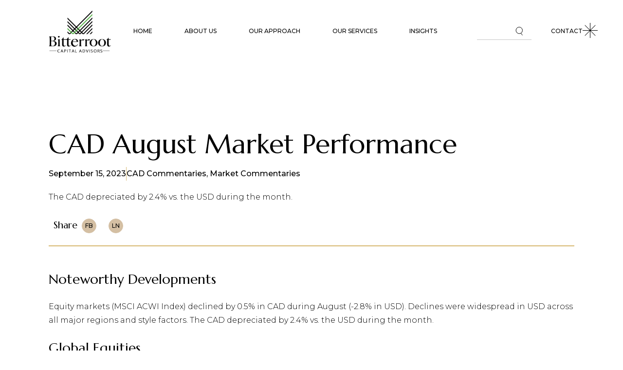

--- FILE ---
content_type: text/html; charset=UTF-8
request_url: https://bitterrootcapital.com/insights/cad-market-performance-2023-08/
body_size: 17589
content:
<!DOCTYPE html>
<html lang="en-US">
<head>
	<meta charset="UTF-8">
	<meta name="viewport" content="width=device-width, initial-scale=1, user-scalable=yes">

	<title>CAD August Market Performance &#8211; Bitterroot Capital Advisors</title>
<meta name='robots' content='max-image-preview:large' />
	<style>img:is([sizes="auto" i], [sizes^="auto," i]) { contain-intrinsic-size: 3000px 1500px }</style>
	<link rel='dns-prefetch' href='//fonts.googleapis.com' />
<link rel='dns-prefetch' href='//www.googletagmanager.com' />
<link rel="alternate" type="application/rss+xml" title="Bitterroot Capital Advisors &raquo; Feed" href="https://bitterrootcapital.com/feed/" />
<link rel="alternate" type="application/rss+xml" title="Bitterroot Capital Advisors &raquo; Comments Feed" href="https://bitterrootcapital.com/comments/feed/" />
<script type="text/javascript">
/* <![CDATA[ */
window._wpemojiSettings = {"baseUrl":"https:\/\/s.w.org\/images\/core\/emoji\/16.0.1\/72x72\/","ext":".png","svgUrl":"https:\/\/s.w.org\/images\/core\/emoji\/16.0.1\/svg\/","svgExt":".svg","source":{"concatemoji":"https:\/\/bitterrootcapital.com\/wp-includes\/js\/wp-emoji-release.min.js?ver=6.8.3"}};
/*! This file is auto-generated */
!function(s,n){var o,i,e;function c(e){try{var t={supportTests:e,timestamp:(new Date).valueOf()};sessionStorage.setItem(o,JSON.stringify(t))}catch(e){}}function p(e,t,n){e.clearRect(0,0,e.canvas.width,e.canvas.height),e.fillText(t,0,0);var t=new Uint32Array(e.getImageData(0,0,e.canvas.width,e.canvas.height).data),a=(e.clearRect(0,0,e.canvas.width,e.canvas.height),e.fillText(n,0,0),new Uint32Array(e.getImageData(0,0,e.canvas.width,e.canvas.height).data));return t.every(function(e,t){return e===a[t]})}function u(e,t){e.clearRect(0,0,e.canvas.width,e.canvas.height),e.fillText(t,0,0);for(var n=e.getImageData(16,16,1,1),a=0;a<n.data.length;a++)if(0!==n.data[a])return!1;return!0}function f(e,t,n,a){switch(t){case"flag":return n(e,"\ud83c\udff3\ufe0f\u200d\u26a7\ufe0f","\ud83c\udff3\ufe0f\u200b\u26a7\ufe0f")?!1:!n(e,"\ud83c\udde8\ud83c\uddf6","\ud83c\udde8\u200b\ud83c\uddf6")&&!n(e,"\ud83c\udff4\udb40\udc67\udb40\udc62\udb40\udc65\udb40\udc6e\udb40\udc67\udb40\udc7f","\ud83c\udff4\u200b\udb40\udc67\u200b\udb40\udc62\u200b\udb40\udc65\u200b\udb40\udc6e\u200b\udb40\udc67\u200b\udb40\udc7f");case"emoji":return!a(e,"\ud83e\udedf")}return!1}function g(e,t,n,a){var r="undefined"!=typeof WorkerGlobalScope&&self instanceof WorkerGlobalScope?new OffscreenCanvas(300,150):s.createElement("canvas"),o=r.getContext("2d",{willReadFrequently:!0}),i=(o.textBaseline="top",o.font="600 32px Arial",{});return e.forEach(function(e){i[e]=t(o,e,n,a)}),i}function t(e){var t=s.createElement("script");t.src=e,t.defer=!0,s.head.appendChild(t)}"undefined"!=typeof Promise&&(o="wpEmojiSettingsSupports",i=["flag","emoji"],n.supports={everything:!0,everythingExceptFlag:!0},e=new Promise(function(e){s.addEventListener("DOMContentLoaded",e,{once:!0})}),new Promise(function(t){var n=function(){try{var e=JSON.parse(sessionStorage.getItem(o));if("object"==typeof e&&"number"==typeof e.timestamp&&(new Date).valueOf()<e.timestamp+604800&&"object"==typeof e.supportTests)return e.supportTests}catch(e){}return null}();if(!n){if("undefined"!=typeof Worker&&"undefined"!=typeof OffscreenCanvas&&"undefined"!=typeof URL&&URL.createObjectURL&&"undefined"!=typeof Blob)try{var e="postMessage("+g.toString()+"("+[JSON.stringify(i),f.toString(),p.toString(),u.toString()].join(",")+"));",a=new Blob([e],{type:"text/javascript"}),r=new Worker(URL.createObjectURL(a),{name:"wpTestEmojiSupports"});return void(r.onmessage=function(e){c(n=e.data),r.terminate(),t(n)})}catch(e){}c(n=g(i,f,p,u))}t(n)}).then(function(e){for(var t in e)n.supports[t]=e[t],n.supports.everything=n.supports.everything&&n.supports[t],"flag"!==t&&(n.supports.everythingExceptFlag=n.supports.everythingExceptFlag&&n.supports[t]);n.supports.everythingExceptFlag=n.supports.everythingExceptFlag&&!n.supports.flag,n.DOMReady=!1,n.readyCallback=function(){n.DOMReady=!0}}).then(function(){return e}).then(function(){var e;n.supports.everything||(n.readyCallback(),(e=n.source||{}).concatemoji?t(e.concatemoji):e.wpemoji&&e.twemoji&&(t(e.twemoji),t(e.wpemoji)))}))}((window,document),window._wpemojiSettings);
/* ]]> */
</script>
<link rel='stylesheet' id='dripicons-css' href='https://bitterrootcapital.com/wp-content/plugins/bca-core/inc/icons/dripicons/assets/css/dripicons.min.css?ver=6.8.3' type='text/css' media='all' />
<link rel='stylesheet' id='elegant-icons-css' href='https://bitterrootcapital.com/wp-content/plugins/bca-core/inc/icons/elegant-icons/assets/css/elegant-icons.min.css?ver=6.8.3' type='text/css' media='all' />
<link rel='stylesheet' id='font-awesome-css' href='https://bitterrootcapital.com/wp-content/plugins/bca-core/inc/icons/font-awesome/assets/css/all.min.css?ver=6.8.3' type='text/css' media='all' />
<link rel='stylesheet' id='fontkiko-css' href='https://bitterrootcapital.com/wp-content/plugins/bca-core/inc/icons/fontkiko/assets/css/kiko-all.min.css?ver=6.8.3' type='text/css' media='all' />
<link rel='stylesheet' id='ionicons-css' href='https://bitterrootcapital.com/wp-content/plugins/bca-core/inc/icons/ionicons/assets/css/ionicons.min.css?ver=6.8.3' type='text/css' media='all' />
<link rel='stylesheet' id='linea-icons-css' href='https://bitterrootcapital.com/wp-content/plugins/bca-core/inc/icons/linea-icons/assets/css/linea-icons.min.css?ver=6.8.3' type='text/css' media='all' />
<link rel='stylesheet' id='linear-icons-css' href='https://bitterrootcapital.com/wp-content/plugins/bca-core/inc/icons/linear-icons/assets/css/linear-icons.min.css?ver=6.8.3' type='text/css' media='all' />
<link rel='stylesheet' id='material-icons-css' href='https://fonts.googleapis.com/icon?family=Material+Icons&#038;ver=6.8.3' type='text/css' media='all' />
<link rel='stylesheet' id='simple-line-icons-css' href='https://bitterrootcapital.com/wp-content/plugins/bca-core/inc/icons/simple-line-icons/assets/css/simple-line-icons.min.css?ver=6.8.3' type='text/css' media='all' />
<style id='wp-emoji-styles-inline-css' type='text/css'>

	img.wp-smiley, img.emoji {
		display: inline !important;
		border: none !important;
		box-shadow: none !important;
		height: 1em !important;
		width: 1em !important;
		margin: 0 0.07em !important;
		vertical-align: -0.1em !important;
		background: none !important;
		padding: 0 !important;
	}
</style>
<style id='classic-theme-styles-inline-css' type='text/css'>
/*! This file is auto-generated */
.wp-block-button__link{color:#fff;background-color:#32373c;border-radius:9999px;box-shadow:none;text-decoration:none;padding:calc(.667em + 2px) calc(1.333em + 2px);font-size:1.125em}.wp-block-file__button{background:#32373c;color:#fff;text-decoration:none}
</style>
<style id='global-styles-inline-css' type='text/css'>
:root{--wp--preset--aspect-ratio--square: 1;--wp--preset--aspect-ratio--4-3: 4/3;--wp--preset--aspect-ratio--3-4: 3/4;--wp--preset--aspect-ratio--3-2: 3/2;--wp--preset--aspect-ratio--2-3: 2/3;--wp--preset--aspect-ratio--16-9: 16/9;--wp--preset--aspect-ratio--9-16: 9/16;--wp--preset--color--black: #000000;--wp--preset--color--cyan-bluish-gray: #abb8c3;--wp--preset--color--white: #ffffff;--wp--preset--color--pale-pink: #f78da7;--wp--preset--color--vivid-red: #cf2e2e;--wp--preset--color--luminous-vivid-orange: #ff6900;--wp--preset--color--luminous-vivid-amber: #fcb900;--wp--preset--color--light-green-cyan: #7bdcb5;--wp--preset--color--vivid-green-cyan: #00d084;--wp--preset--color--pale-cyan-blue: #8ed1fc;--wp--preset--color--vivid-cyan-blue: #0693e3;--wp--preset--color--vivid-purple: #9b51e0;--wp--preset--gradient--vivid-cyan-blue-to-vivid-purple: linear-gradient(135deg,rgba(6,147,227,1) 0%,rgb(155,81,224) 100%);--wp--preset--gradient--light-green-cyan-to-vivid-green-cyan: linear-gradient(135deg,rgb(122,220,180) 0%,rgb(0,208,130) 100%);--wp--preset--gradient--luminous-vivid-amber-to-luminous-vivid-orange: linear-gradient(135deg,rgba(252,185,0,1) 0%,rgba(255,105,0,1) 100%);--wp--preset--gradient--luminous-vivid-orange-to-vivid-red: linear-gradient(135deg,rgba(255,105,0,1) 0%,rgb(207,46,46) 100%);--wp--preset--gradient--very-light-gray-to-cyan-bluish-gray: linear-gradient(135deg,rgb(238,238,238) 0%,rgb(169,184,195) 100%);--wp--preset--gradient--cool-to-warm-spectrum: linear-gradient(135deg,rgb(74,234,220) 0%,rgb(151,120,209) 20%,rgb(207,42,186) 40%,rgb(238,44,130) 60%,rgb(251,105,98) 80%,rgb(254,248,76) 100%);--wp--preset--gradient--blush-light-purple: linear-gradient(135deg,rgb(255,206,236) 0%,rgb(152,150,240) 100%);--wp--preset--gradient--blush-bordeaux: linear-gradient(135deg,rgb(254,205,165) 0%,rgb(254,45,45) 50%,rgb(107,0,62) 100%);--wp--preset--gradient--luminous-dusk: linear-gradient(135deg,rgb(255,203,112) 0%,rgb(199,81,192) 50%,rgb(65,88,208) 100%);--wp--preset--gradient--pale-ocean: linear-gradient(135deg,rgb(255,245,203) 0%,rgb(182,227,212) 50%,rgb(51,167,181) 100%);--wp--preset--gradient--electric-grass: linear-gradient(135deg,rgb(202,248,128) 0%,rgb(113,206,126) 100%);--wp--preset--gradient--midnight: linear-gradient(135deg,rgb(2,3,129) 0%,rgb(40,116,252) 100%);--wp--preset--font-size--small: 13px;--wp--preset--font-size--medium: 20px;--wp--preset--font-size--large: 36px;--wp--preset--font-size--x-large: 42px;--wp--preset--spacing--20: 0.44rem;--wp--preset--spacing--30: 0.67rem;--wp--preset--spacing--40: 1rem;--wp--preset--spacing--50: 1.5rem;--wp--preset--spacing--60: 2.25rem;--wp--preset--spacing--70: 3.38rem;--wp--preset--spacing--80: 5.06rem;--wp--preset--shadow--natural: 6px 6px 9px rgba(0, 0, 0, 0.2);--wp--preset--shadow--deep: 12px 12px 50px rgba(0, 0, 0, 0.4);--wp--preset--shadow--sharp: 6px 6px 0px rgba(0, 0, 0, 0.2);--wp--preset--shadow--outlined: 6px 6px 0px -3px rgba(255, 255, 255, 1), 6px 6px rgba(0, 0, 0, 1);--wp--preset--shadow--crisp: 6px 6px 0px rgba(0, 0, 0, 1);}:where(.is-layout-flex){gap: 0.5em;}:where(.is-layout-grid){gap: 0.5em;}body .is-layout-flex{display: flex;}.is-layout-flex{flex-wrap: wrap;align-items: center;}.is-layout-flex > :is(*, div){margin: 0;}body .is-layout-grid{display: grid;}.is-layout-grid > :is(*, div){margin: 0;}:where(.wp-block-columns.is-layout-flex){gap: 2em;}:where(.wp-block-columns.is-layout-grid){gap: 2em;}:where(.wp-block-post-template.is-layout-flex){gap: 1.25em;}:where(.wp-block-post-template.is-layout-grid){gap: 1.25em;}.has-black-color{color: var(--wp--preset--color--black) !important;}.has-cyan-bluish-gray-color{color: var(--wp--preset--color--cyan-bluish-gray) !important;}.has-white-color{color: var(--wp--preset--color--white) !important;}.has-pale-pink-color{color: var(--wp--preset--color--pale-pink) !important;}.has-vivid-red-color{color: var(--wp--preset--color--vivid-red) !important;}.has-luminous-vivid-orange-color{color: var(--wp--preset--color--luminous-vivid-orange) !important;}.has-luminous-vivid-amber-color{color: var(--wp--preset--color--luminous-vivid-amber) !important;}.has-light-green-cyan-color{color: var(--wp--preset--color--light-green-cyan) !important;}.has-vivid-green-cyan-color{color: var(--wp--preset--color--vivid-green-cyan) !important;}.has-pale-cyan-blue-color{color: var(--wp--preset--color--pale-cyan-blue) !important;}.has-vivid-cyan-blue-color{color: var(--wp--preset--color--vivid-cyan-blue) !important;}.has-vivid-purple-color{color: var(--wp--preset--color--vivid-purple) !important;}.has-black-background-color{background-color: var(--wp--preset--color--black) !important;}.has-cyan-bluish-gray-background-color{background-color: var(--wp--preset--color--cyan-bluish-gray) !important;}.has-white-background-color{background-color: var(--wp--preset--color--white) !important;}.has-pale-pink-background-color{background-color: var(--wp--preset--color--pale-pink) !important;}.has-vivid-red-background-color{background-color: var(--wp--preset--color--vivid-red) !important;}.has-luminous-vivid-orange-background-color{background-color: var(--wp--preset--color--luminous-vivid-orange) !important;}.has-luminous-vivid-amber-background-color{background-color: var(--wp--preset--color--luminous-vivid-amber) !important;}.has-light-green-cyan-background-color{background-color: var(--wp--preset--color--light-green-cyan) !important;}.has-vivid-green-cyan-background-color{background-color: var(--wp--preset--color--vivid-green-cyan) !important;}.has-pale-cyan-blue-background-color{background-color: var(--wp--preset--color--pale-cyan-blue) !important;}.has-vivid-cyan-blue-background-color{background-color: var(--wp--preset--color--vivid-cyan-blue) !important;}.has-vivid-purple-background-color{background-color: var(--wp--preset--color--vivid-purple) !important;}.has-black-border-color{border-color: var(--wp--preset--color--black) !important;}.has-cyan-bluish-gray-border-color{border-color: var(--wp--preset--color--cyan-bluish-gray) !important;}.has-white-border-color{border-color: var(--wp--preset--color--white) !important;}.has-pale-pink-border-color{border-color: var(--wp--preset--color--pale-pink) !important;}.has-vivid-red-border-color{border-color: var(--wp--preset--color--vivid-red) !important;}.has-luminous-vivid-orange-border-color{border-color: var(--wp--preset--color--luminous-vivid-orange) !important;}.has-luminous-vivid-amber-border-color{border-color: var(--wp--preset--color--luminous-vivid-amber) !important;}.has-light-green-cyan-border-color{border-color: var(--wp--preset--color--light-green-cyan) !important;}.has-vivid-green-cyan-border-color{border-color: var(--wp--preset--color--vivid-green-cyan) !important;}.has-pale-cyan-blue-border-color{border-color: var(--wp--preset--color--pale-cyan-blue) !important;}.has-vivid-cyan-blue-border-color{border-color: var(--wp--preset--color--vivid-cyan-blue) !important;}.has-vivid-purple-border-color{border-color: var(--wp--preset--color--vivid-purple) !important;}.has-vivid-cyan-blue-to-vivid-purple-gradient-background{background: var(--wp--preset--gradient--vivid-cyan-blue-to-vivid-purple) !important;}.has-light-green-cyan-to-vivid-green-cyan-gradient-background{background: var(--wp--preset--gradient--light-green-cyan-to-vivid-green-cyan) !important;}.has-luminous-vivid-amber-to-luminous-vivid-orange-gradient-background{background: var(--wp--preset--gradient--luminous-vivid-amber-to-luminous-vivid-orange) !important;}.has-luminous-vivid-orange-to-vivid-red-gradient-background{background: var(--wp--preset--gradient--luminous-vivid-orange-to-vivid-red) !important;}.has-very-light-gray-to-cyan-bluish-gray-gradient-background{background: var(--wp--preset--gradient--very-light-gray-to-cyan-bluish-gray) !important;}.has-cool-to-warm-spectrum-gradient-background{background: var(--wp--preset--gradient--cool-to-warm-spectrum) !important;}.has-blush-light-purple-gradient-background{background: var(--wp--preset--gradient--blush-light-purple) !important;}.has-blush-bordeaux-gradient-background{background: var(--wp--preset--gradient--blush-bordeaux) !important;}.has-luminous-dusk-gradient-background{background: var(--wp--preset--gradient--luminous-dusk) !important;}.has-pale-ocean-gradient-background{background: var(--wp--preset--gradient--pale-ocean) !important;}.has-electric-grass-gradient-background{background: var(--wp--preset--gradient--electric-grass) !important;}.has-midnight-gradient-background{background: var(--wp--preset--gradient--midnight) !important;}.has-small-font-size{font-size: var(--wp--preset--font-size--small) !important;}.has-medium-font-size{font-size: var(--wp--preset--font-size--medium) !important;}.has-large-font-size{font-size: var(--wp--preset--font-size--large) !important;}.has-x-large-font-size{font-size: var(--wp--preset--font-size--x-large) !important;}
:where(.wp-block-post-template.is-layout-flex){gap: 1.25em;}:where(.wp-block-post-template.is-layout-grid){gap: 1.25em;}
:where(.wp-block-columns.is-layout-flex){gap: 2em;}:where(.wp-block-columns.is-layout-grid){gap: 2em;}
:root :where(.wp-block-pullquote){font-size: 1.5em;line-height: 1.6;}
</style>
<link rel='stylesheet' id='awsm-team-css-css' href='https://bitterrootcapital.com/wp-content/plugins/awsm-team-pro-2/css/team.min.css?ver=1.11.1' type='text/css' media='all' />
<link rel='stylesheet' id='wp-components-css' href='https://bitterrootcapital.com/wp-includes/css/dist/components/style.min.css?ver=6.8.3' type='text/css' media='all' />
<link rel='stylesheet' id='godaddy-styles-css' href='https://bitterrootcapital.com/wp-content/mu-plugins/vendor/wpex/godaddy-launch/includes/Dependencies/GoDaddy/Styles/build/latest.css?ver=2.0.2' type='text/css' media='all' />
<link rel='stylesheet' id='perfect-scrollbar-css' href='https://bitterrootcapital.com/wp-content/plugins/bca-core/assets/plugins/perfect-scrollbar/perfect-scrollbar.css?ver=6.8.3' type='text/css' media='all' />
<link rel='stylesheet' id='swiper-css' href='https://bitterrootcapital.com/wp-content/plugins/qi-addons-for-elementor/assets/plugins/swiper/8.4.5/swiper.min.css?ver=8.4.5' type='text/css' media='all' />
<link rel='stylesheet' id='halstein-main-css' href='https://bitterrootcapital.com/wp-content/themes/bca/assets/css/main.min.css?ver=6.8.3' type='text/css' media='all' />
<link rel='stylesheet' id='halstein-core-style-css' href='https://bitterrootcapital.com/wp-content/plugins/bca-core/assets/css/halstein-core.min.css?ver=6.8.3' type='text/css' media='all' />
<link rel='stylesheet' id='qi-addons-for-elementor-grid-style-css' href='https://bitterrootcapital.com/wp-content/plugins/qi-addons-for-elementor/assets/css/grid.min.css?ver=1.9.2' type='text/css' media='all' />
<link rel='stylesheet' id='qi-addons-for-elementor-helper-parts-style-css' href='https://bitterrootcapital.com/wp-content/plugins/qi-addons-for-elementor/assets/css/helper-parts.min.css?ver=1.9.2' type='text/css' media='all' />
<link rel='stylesheet' id='qi-addons-for-elementor-style-css' href='https://bitterrootcapital.com/wp-content/plugins/qi-addons-for-elementor/assets/css/main.min.css?ver=1.9.2' type='text/css' media='all' />
<link rel='stylesheet' id='halstein-google-fonts-css' href='https://fonts.googleapis.com/css?family=Marcellus%3A300%2C400%2C500%2C600%2C700%7CMontserrat%3A300%2C400%2C500%2C600%2C700%7COpen+Sans%3A300%2C400%2C500%2C600%2C700&#038;subset=latin-ext&#038;display=swap&#038;ver=1.0.0' type='text/css' media='all' />
<link rel='stylesheet' id='halstein-grid-css' href='https://bitterrootcapital.com/wp-content/themes/bca/assets/css/grid.min.css?ver=6.8.3' type='text/css' media='all' />
<link rel='stylesheet' id='halstein-style-css' href='https://bitterrootcapital.com/wp-content/themes/bca/style.css?ver=6.8.3' type='text/css' media='all' />
<style id='halstein-style-inline-css' type='text/css'>
label { color: #539e3f;}input[type="text"], input[type="email"], input[type="url"], input[type="password"], input[type="number"], input[type="tel"], input[type="search"], input[type="date"], textarea, select, body .select2-container--default .select2-selection--single, body .select2-container--default .select2-selection--multiple { color: #000000;}input[type="submit"], button[type="submit"], .qodef-theme-button, .qodef-button.qodef-html--link.qodef-layout--filled, #qodef-woo-page .added_to_cart, #qodef-woo-page .button, .qodef-woo-shortcode .added_to_cart, .qodef-woo-shortcode .button, .widget.woocommerce .button { color: #539e3f;}input[type="submit"]:hover, button[type="submit"]:hover, .qodef-theme-button:hover, .qodef-button.qodef-html--link.qodef-layout--filled:hover, #qodef-woo-page .added_to_cart:hover, #qodef-woo-page .button:hover, .qodef-woo-shortcode .added_to_cart:hover, .qodef-woo-shortcode .button:hover, .widget.woocommerce .button:hover { color: #387029;}.qodef-button.qodef-layout--textual { color: #539e3f;}.qodef-button.qodef-layout--textual:hover { color: #387029;}.qodef-swiper-container .swiper-button-next, .qodef-swiper-container .swiper-button-prev { color: #539e3f;}.qodef-swiper-container .swiper-button-next:hover, .qodef-swiper-container .swiper-button-prev:hover { color: #387029;}#qodef-page-footer { background-image: url(https://bitterrootcapital.com/wp-content/uploads/2022/05/bca-bozeman-full-dark-scaled.jpg);}#qodef-page-footer-bottom-area { border-top-color: rgba(255,255,255,0.2);border-top-width: 1px;}#qodef-page-footer-bottom-area-inner { padding-top: 3px;padding-bottom: 3px;}#qodef-fullscreen-area { background-image: url(https://bitterrootcapital.com/wp-content/uploads/2022/05/bca-bozeman-full-dark-scaled.jpg);}body { background-color: #ffffff;}#qodef-page-inner { padding: 130px 0 117px;}@media only screen and (max-width: 1024px) { #qodef-page-inner { padding: 130px 0 50px;}}:root { --qode-main-color: #000000;}.qodef-header-sticky .qodef-header-sticky-inner { border-bottom-color: #f5ece3;border-bottom-width: 1px;}#qodef-top-area-inner { height: 34px;}#qodef-page-header .qodef-header-logo-link { height: 180px;padding: 18px 40px 14px 42px;}#qodef-page-header .qodef-header-sticky .qodef-header-logo-link { padding: 0;}#qodef-page-header .qodef-header-sticky .qodef-header-logo-link img { max-height: 50%;}#qodef-page-mobile-header .qodef-mobile-header-opener { color: #0a0a0a;}.qodef-mobile-header-navigation > ul > li > a { color: #0a0a0a;font-size: 12px;}.qodef-mobile-header-navigation ul li .qodef-menu-item-arrow { color: #0a0a0a;}.qodef-mobile-header-navigation ul li ul li > a { color: #0a0a0a;font-size: 12px;letter-spacing: 0px;}.qodef-mobile-header-navigation ul li ul li .qodef-menu-item-arrow { color: #0a0a0a;}#qodef-page-mobile-header .qodef-mobile-header-logo-link { height: 100px;padding: 10px 10px 10px 0;}.qodef-header-navigation > ul > li.qodef-menu-item--narrow .qodef-drop-down-second ul li a { color: #000000;font-size: 12px;letter-spacing: 0px;}.qodef-header-navigation > ul > li.qodef-menu-item--wide .qodef-drop-down-second-inner > ul > li > a { color: #2d9339;font-size: 12px;letter-spacing: 0px;}.qodef-header-navigation > ul > li.qodef-menu-item--wide .qodef-drop-down-second ul li ul li a { color: #0a0a0a;font-size: 12px;letter-spacing: 0px;}#qodef-side-area { background-image: url(https://bitterrootcapital.com/wp-content/uploads/2022/05/bca-bozeman-full-dark-scaled.jpg);width: 500px;right: -500px;}#qodef-page-spinner .qodef-m-inner { background-image: url(https://bitterrootcapital.com/wp-content/uploads/2022/05/bca-bozeman-full-dark-scaled.jpg);color: #ffffff;}.qodef-page-title { height: 200px;background-color: #4a9c45;}.qodef-page-title .qodef-m-title { color: #14203b;}body { color: #000000;}h1, .qodef-h1 { color: #000000;}h2, .qodef-h2 { color: #000000;}h3, .qodef-h3 { color: #000000;}h4, .qodef-h4 { color: #000000;}h5, .qodef-h5 { color: #000000;}h6, .qodef-h6 { color: #539e3f;font-size: 13px;}a, p a { color: #000000;}a:hover, p a:hover { color: #539e3f;}h1 a:hover, h1 a:focus { color: #539e3f;}h2 a:hover, h2 a:focus { color: #539e3f;}h3 a:hover, h3 a:focus { color: #539e3f;}h4 a:hover, h4 a:focus { color: #539e3f;}h5 a:hover, h5 a:focus { color: #539e3f;}h6 a:hover, h6 a:focus { color: #2f6d28;}.qodef-header--standard #qodef-page-header-inner { border-bottom-style: solid;}
</style>
<link rel='stylesheet' id='elementor-frontend-css' href='https://bitterrootcapital.com/wp-content/plugins/elementor/assets/css/frontend.min.css?ver=3.34.1' type='text/css' media='all' />
<link rel='stylesheet' id='widget-heading-css' href='https://bitterrootcapital.com/wp-content/plugins/elementor/assets/css/widget-heading.min.css?ver=3.34.1' type='text/css' media='all' />
<link rel='stylesheet' id='widget-post-info-css' href='https://bitterrootcapital.com/wp-content/plugins/elementor-pro/assets/css/widget-post-info.min.css?ver=3.34.0' type='text/css' media='all' />
<link rel='stylesheet' id='widget-icon-list-css' href='https://bitterrootcapital.com/wp-content/plugins/elementor/assets/css/widget-icon-list.min.css?ver=3.34.1' type='text/css' media='all' />
<link rel='stylesheet' id='elementor-icons-shared-0-css' href='https://bitterrootcapital.com/wp-content/plugins/elementor/assets/lib/font-awesome/css/fontawesome.min.css?ver=5.15.3' type='text/css' media='all' />
<link rel='stylesheet' id='elementor-icons-fa-regular-css' href='https://bitterrootcapital.com/wp-content/plugins/elementor/assets/lib/font-awesome/css/regular.min.css?ver=5.15.3' type='text/css' media='all' />
<link rel='stylesheet' id='elementor-icons-fa-solid-css' href='https://bitterrootcapital.com/wp-content/plugins/elementor/assets/lib/font-awesome/css/solid.min.css?ver=5.15.3' type='text/css' media='all' />
<link rel='stylesheet' id='widget-divider-css' href='https://bitterrootcapital.com/wp-content/plugins/elementor/assets/css/widget-divider.min.css?ver=3.34.1' type='text/css' media='all' />
<link rel='stylesheet' id='widget-form-css' href='https://bitterrootcapital.com/wp-content/plugins/elementor-pro/assets/css/widget-form.min.css?ver=3.34.0' type='text/css' media='all' />
<link rel='stylesheet' id='halstein-core-elementor-css' href='https://bitterrootcapital.com/wp-content/plugins/bca-core/inc/plugins/elementor/assets/css/elementor.min.css?ver=6.8.3' type='text/css' media='all' />
<link rel='stylesheet' id='elementor-icons-css' href='https://bitterrootcapital.com/wp-content/plugins/elementor/assets/lib/eicons/css/elementor-icons.min.css?ver=5.45.0' type='text/css' media='all' />
<link rel='stylesheet' id='elementor-post-7-css' href='https://bitterrootcapital.com/wp-content/uploads/elementor/css/post-7.css?ver=1767832702' type='text/css' media='all' />
<link rel='stylesheet' id='elementor-post-16061-css' href='https://bitterrootcapital.com/wp-content/uploads/elementor/css/post-16061.css?ver=1767920726' type='text/css' media='all' />
<link rel='stylesheet' id='elementor-post-10846-css' href='https://bitterrootcapital.com/wp-content/uploads/elementor/css/post-10846.css?ver=1767839897' type='text/css' media='all' />
<link rel='stylesheet' id='elementor-gf-local-roboto-css' href='https://bitterrootcapital.com/wp-content/uploads/elementor/google-fonts/css/roboto.css?ver=1742434892' type='text/css' media='all' />
<link rel='stylesheet' id='elementor-gf-local-robotoslab-css' href='https://bitterrootcapital.com/wp-content/uploads/elementor/google-fonts/css/robotoslab.css?ver=1742434897' type='text/css' media='all' />
<link rel='stylesheet' id='elementor-gf-local-opensans-css' href='https://bitterrootcapital.com/wp-content/uploads/elementor/google-fonts/css/opensans.css?ver=1742434907' type='text/css' media='all' />
<script type="text/javascript" src="https://bitterrootcapital.com/wp-includes/js/jquery/jquery.min.js?ver=3.7.1" id="jquery-core-js"></script>
<script type="text/javascript" src="https://bitterrootcapital.com/wp-includes/js/jquery/jquery-migrate.min.js?ver=3.4.1" id="jquery-migrate-js"></script>
<link rel="https://api.w.org/" href="https://bitterrootcapital.com/wp-json/" /><link rel="alternate" title="JSON" type="application/json" href="https://bitterrootcapital.com/wp-json/wp/v2/posts/16061" /><link rel="EditURI" type="application/rsd+xml" title="RSD" href="https://bitterrootcapital.com/xmlrpc.php?rsd" />
<meta name="generator" content="WordPress 6.8.3" />
<link rel="canonical" href="https://bitterrootcapital.com/insights/cad-market-performance-2023-08/" />
<link rel='shortlink' href='https://bitterrootcapital.com/?p=16061' />
<link rel="alternate" title="oEmbed (JSON)" type="application/json+oembed" href="https://bitterrootcapital.com/wp-json/oembed/1.0/embed?url=https%3A%2F%2Fbitterrootcapital.com%2Finsights%2Fcad-market-performance-2023-08%2F" />
<link rel="alternate" title="oEmbed (XML)" type="text/xml+oembed" href="https://bitterrootcapital.com/wp-json/oembed/1.0/embed?url=https%3A%2F%2Fbitterrootcapital.com%2Finsights%2Fcad-market-performance-2023-08%2F&#038;format=xml" />
<meta name="generator" content="Site Kit by Google 1.168.0" /><meta name="generator" content="Elementor 3.34.1; features: additional_custom_breakpoints; settings: css_print_method-external, google_font-enabled, font_display-auto">
			<style>
				.e-con.e-parent:nth-of-type(n+4):not(.e-lazyloaded):not(.e-no-lazyload),
				.e-con.e-parent:nth-of-type(n+4):not(.e-lazyloaded):not(.e-no-lazyload) * {
					background-image: none !important;
				}
				@media screen and (max-height: 1024px) {
					.e-con.e-parent:nth-of-type(n+3):not(.e-lazyloaded):not(.e-no-lazyload),
					.e-con.e-parent:nth-of-type(n+3):not(.e-lazyloaded):not(.e-no-lazyload) * {
						background-image: none !important;
					}
				}
				@media screen and (max-height: 640px) {
					.e-con.e-parent:nth-of-type(n+2):not(.e-lazyloaded):not(.e-no-lazyload),
					.e-con.e-parent:nth-of-type(n+2):not(.e-lazyloaded):not(.e-no-lazyload) * {
						background-image: none !important;
					}
				}
			</style>
			<meta name="generator" content="Powered by Slider Revolution 6.7.10 - responsive, Mobile-Friendly Slider Plugin for WordPress with comfortable drag and drop interface." />
<link rel="icon" href="https://bitterrootcapital.com/wp-content/uploads/2022/03/Bitterroot_symbol-01-150x150.png" sizes="32x32" />
<link rel="icon" href="https://bitterrootcapital.com/wp-content/uploads/2022/03/Bitterroot_symbol-01-650x650.png" sizes="192x192" />
<link rel="apple-touch-icon" href="https://bitterrootcapital.com/wp-content/uploads/2022/03/Bitterroot_symbol-01-650x650.png" />
<meta name="msapplication-TileImage" content="https://bitterrootcapital.com/wp-content/uploads/2022/03/Bitterroot_symbol-01-650x650.png" />
<script>function setREVStartSize(e){
			//window.requestAnimationFrame(function() {
				window.RSIW = window.RSIW===undefined ? window.innerWidth : window.RSIW;
				window.RSIH = window.RSIH===undefined ? window.innerHeight : window.RSIH;
				try {
					var pw = document.getElementById(e.c).parentNode.offsetWidth,
						newh;
					pw = pw===0 || isNaN(pw) || (e.l=="fullwidth" || e.layout=="fullwidth") ? window.RSIW : pw;
					e.tabw = e.tabw===undefined ? 0 : parseInt(e.tabw);
					e.thumbw = e.thumbw===undefined ? 0 : parseInt(e.thumbw);
					e.tabh = e.tabh===undefined ? 0 : parseInt(e.tabh);
					e.thumbh = e.thumbh===undefined ? 0 : parseInt(e.thumbh);
					e.tabhide = e.tabhide===undefined ? 0 : parseInt(e.tabhide);
					e.thumbhide = e.thumbhide===undefined ? 0 : parseInt(e.thumbhide);
					e.mh = e.mh===undefined || e.mh=="" || e.mh==="auto" ? 0 : parseInt(e.mh,0);
					if(e.layout==="fullscreen" || e.l==="fullscreen")
						newh = Math.max(e.mh,window.RSIH);
					else{
						e.gw = Array.isArray(e.gw) ? e.gw : [e.gw];
						for (var i in e.rl) if (e.gw[i]===undefined || e.gw[i]===0) e.gw[i] = e.gw[i-1];
						e.gh = e.el===undefined || e.el==="" || (Array.isArray(e.el) && e.el.length==0)? e.gh : e.el;
						e.gh = Array.isArray(e.gh) ? e.gh : [e.gh];
						for (var i in e.rl) if (e.gh[i]===undefined || e.gh[i]===0) e.gh[i] = e.gh[i-1];
											
						var nl = new Array(e.rl.length),
							ix = 0,
							sl;
						e.tabw = e.tabhide>=pw ? 0 : e.tabw;
						e.thumbw = e.thumbhide>=pw ? 0 : e.thumbw;
						e.tabh = e.tabhide>=pw ? 0 : e.tabh;
						e.thumbh = e.thumbhide>=pw ? 0 : e.thumbh;
						for (var i in e.rl) nl[i] = e.rl[i]<window.RSIW ? 0 : e.rl[i];
						sl = nl[0];
						for (var i in nl) if (sl>nl[i] && nl[i]>0) { sl = nl[i]; ix=i;}
						var m = pw>(e.gw[ix]+e.tabw+e.thumbw) ? 1 : (pw-(e.tabw+e.thumbw)) / (e.gw[ix]);
						newh =  (e.gh[ix] * m) + (e.tabh + e.thumbh);
					}
					var el = document.getElementById(e.c);
					if (el!==null && el) el.style.height = newh+"px";
					el = document.getElementById(e.c+"_wrapper");
					if (el!==null && el) {
						el.style.height = newh+"px";
						el.style.display = "block";
					}
				} catch(e){
					console.log("Failure at Presize of Slider:" + e)
				}
			//});
		  };</script>
</head>
<body class="wp-singular post-template-default single single-post postid-16061 single-format-link wp-custom-logo wp-theme-bca qode-framework-1.2.4 qodef-back-to-top--enabled qodef-fullscreen-menu--hide-logo qodef-fullscreen-menu--hide-widget-area  qodef-header--standard qodef-header-appearance--none qodef-mobile-header--standard qodef-drop-down-second--full-width qodef-drop-down-second--animate-height halstein-core-1.0.4 qodef-qi--touch qi-addons-for-elementor-1.9.2 bca-1.7 qodef-content-grid-1300 qodef-header-standard--right elementor-default elementor-template-full-width elementor-kit-7 elementor-page elementor-page-16061 elementor-page-10846" itemscope itemtype="https://schema.org/WebPage">
	<a class="skip-link screen-reader-text" href="#qodef-page-content">Skip to the content</a>	<div id="qodef-page-wrapper" class="">
		<header id="qodef-page-header"  role="banner">
		<div id="qodef-page-header-inner" class="">
		<a itemprop="url" class="qodef-header-logo-link qodef-height--set qodef-source--image" href="https://bitterrootcapital.com/" rel="home">
	<img fetchpriority="high" width="2079" height="1427" src="https://bitterrootcapital.com/wp-content/uploads/2022/03/Bitterroot_Logo_FINAL-High-Res-01.png" class="qodef-header-logo-image qodef--main qodef--customizer" alt="Bitterroot Capital Advisors Logo" itemprop="logo" decoding="async" srcset="https://bitterrootcapital.com/wp-content/uploads/2022/03/Bitterroot_Logo_FINAL-High-Res-01.png 2079w, https://bitterrootcapital.com/wp-content/uploads/2022/03/Bitterroot_Logo_FINAL-High-Res-01-300x206.png 300w, https://bitterrootcapital.com/wp-content/uploads/2022/03/Bitterroot_Logo_FINAL-High-Res-01-1024x703.png 1024w, https://bitterrootcapital.com/wp-content/uploads/2022/03/Bitterroot_Logo_FINAL-High-Res-01-768x527.png 768w, https://bitterrootcapital.com/wp-content/uploads/2022/03/Bitterroot_Logo_FINAL-High-Res-01-1536x1054.png 1536w, https://bitterrootcapital.com/wp-content/uploads/2022/03/Bitterroot_Logo_FINAL-High-Res-01-2048x1406.png 2048w" sizes="(max-width: 2079px) 100vw, 2079px" /><img width="2079" height="1427" src="https://bitterrootcapital.com/wp-content/uploads/2022/03/Bitterroot_Logo_FINAL-High-Res-01.png" class="qodef-header-logo-image qodef--dark" alt="logo dark" itemprop="image" srcset="https://bitterrootcapital.com/wp-content/uploads/2022/03/Bitterroot_Logo_FINAL-High-Res-01.png 2079w, https://bitterrootcapital.com/wp-content/uploads/2022/03/Bitterroot_Logo_FINAL-High-Res-01-300x206.png 300w, https://bitterrootcapital.com/wp-content/uploads/2022/03/Bitterroot_Logo_FINAL-High-Res-01-1024x703.png 1024w, https://bitterrootcapital.com/wp-content/uploads/2022/03/Bitterroot_Logo_FINAL-High-Res-01-768x527.png 768w, https://bitterrootcapital.com/wp-content/uploads/2022/03/Bitterroot_Logo_FINAL-High-Res-01-1536x1054.png 1536w, https://bitterrootcapital.com/wp-content/uploads/2022/03/Bitterroot_Logo_FINAL-High-Res-01-2048x1406.png 2048w" sizes="(max-width: 2079px) 100vw, 2079px" /><img loading="lazy" width="2079" height="1427" src="https://bitterrootcapital.com/wp-content/uploads/2022/03/Bitterroot_Logo_FINAL-High-Res-01.png" class="qodef-header-logo-image qodef--light" alt="logo light" itemprop="image" srcset="https://bitterrootcapital.com/wp-content/uploads/2022/03/Bitterroot_Logo_FINAL-High-Res-01.png 2079w, https://bitterrootcapital.com/wp-content/uploads/2022/03/Bitterroot_Logo_FINAL-High-Res-01-300x206.png 300w, https://bitterrootcapital.com/wp-content/uploads/2022/03/Bitterroot_Logo_FINAL-High-Res-01-1024x703.png 1024w, https://bitterrootcapital.com/wp-content/uploads/2022/03/Bitterroot_Logo_FINAL-High-Res-01-768x527.png 768w, https://bitterrootcapital.com/wp-content/uploads/2022/03/Bitterroot_Logo_FINAL-High-Res-01-1536x1054.png 1536w, https://bitterrootcapital.com/wp-content/uploads/2022/03/Bitterroot_Logo_FINAL-High-Res-01-2048x1406.png 2048w" sizes="(max-width: 2079px) 100vw, 2079px" /></a>
	<nav class="qodef-header-navigation" role="navigation" aria-label="Top Menu">
		<ul id="menu-bitterroot-menu-1" class="menu"><li class="menu-item menu-item-type-post_type menu-item-object-page menu-item-home menu-item-10910"><a href="https://bitterrootcapital.com/"><span class="qodef-menu-item-text">Home</span></a></li>
<li class="menu-item menu-item-type-post_type menu-item-object-page menu-item-10331"><a href="https://bitterrootcapital.com/about/"><span class="qodef-menu-item-text">About Us</span></a></li>
<li class="menu-item menu-item-type-post_type menu-item-object-page menu-item-11410"><a href="https://bitterrootcapital.com/approach/"><span class="qodef-menu-item-text">Our Approach</span></a></li>
<li class="menu-item menu-item-type-post_type menu-item-object-page menu-item-has-children menu-item-10360 qodef-menu-item--narrow"><a href="https://bitterrootcapital.com/services/"><span class="qodef-menu-item-text">Our Services<svg class="qodef-svg--menu-arrow qodef-menu-item-arrow" xmlns="http://www.w3.org/2000/svg" xmlns:xlink="http://www.w3.org/1999/xlink" width="32" height="32" viewBox="0 0 32 32"><g><path d="M 13.8,24.196c 0.39,0.39, 1.024,0.39, 1.414,0l 6.486-6.486c 0.196-0.196, 0.294-0.454, 0.292-0.71 c0-0.258-0.096-0.514-0.292-0.71L 15.214,9.804c-0.39-0.39-1.024-0.39-1.414,0c-0.39,0.39-0.39,1.024,0,1.414L 19.582,17 L 13.8,22.782C 13.41,23.172, 13.41,23.806, 13.8,24.196z"></path></g></svg></span></a>
<div class="qodef-drop-down-second"><div class="qodef-drop-down-second-inner"><ul class="sub-menu">
	<li class="menu-item menu-item-type-post_type menu-item-object-page menu-item-11412"><a href="https://bitterrootcapital.com/services/strategic-planning/"><span class="qodef-menu-item-text">Strategic Planning</span></a></li>
	<li class="menu-item menu-item-type-post_type menu-item-object-page menu-item-12753"><a href="https://bitterrootcapital.com/services/portfolio/"><span class="qodef-menu-item-text">Portfolio Construction &amp; Management</span></a></li>
	<li class="menu-item menu-item-type-post_type menu-item-object-page menu-item-11481"><a href="https://bitterrootcapital.com/services/family-office/"><span class="qodef-menu-item-text">Family Office Support</span></a></li>
	<li class="menu-item menu-item-type-post_type menu-item-object-page menu-item-11411"><a href="https://bitterrootcapital.com/services/transaction/"><span class="qodef-menu-item-text">Transaction Support &amp; Oversight</span></a></li>
	<li class="menu-item menu-item-type-post_type menu-item-object-page menu-item-11698"><a href="https://bitterrootcapital.com/services/exit-planning/"><span class="qodef-menu-item-text">Exit Planning</span></a></li>
</ul></div></div>
</li>
<li class="menu-item menu-item-type-post_type menu-item-object-page menu-item-has-children menu-item-15997 qodef-menu-item--narrow"><a href="https://bitterrootcapital.com/insights/"><span class="qodef-menu-item-text">Insights<svg class="qodef-svg--menu-arrow qodef-menu-item-arrow" xmlns="http://www.w3.org/2000/svg" xmlns:xlink="http://www.w3.org/1999/xlink" width="32" height="32" viewBox="0 0 32 32"><g><path d="M 13.8,24.196c 0.39,0.39, 1.024,0.39, 1.414,0l 6.486-6.486c 0.196-0.196, 0.294-0.454, 0.292-0.71 c0-0.258-0.096-0.514-0.292-0.71L 15.214,9.804c-0.39-0.39-1.024-0.39-1.414,0c-0.39,0.39-0.39,1.024,0,1.414L 19.582,17 L 13.8,22.782C 13.41,23.172, 13.41,23.806, 13.8,24.196z"></path></g></svg></span></a>
<div class="qodef-drop-down-second"><div class="qodef-drop-down-second-inner"><ul class="sub-menu">
	<li class="menu-item menu-item-type-post_type menu-item-object-page menu-item-16990"><a href="https://bitterrootcapital.com/capital-markets-review/"><span class="qodef-menu-item-text">Capital Markets Review</span></a></li>
	<li class="menu-item menu-item-type-post_type menu-item-object-page menu-item-15706"><a href="https://bitterrootcapital.com/insights/market-commentaries/"><span class="qodef-menu-item-text">Market Commentaries</span></a></li>
	<li class="menu-item menu-item-type-post_type menu-item-object-page menu-item-15639"><a href="https://bitterrootcapital.com/insights/white-papers/"><span class="qodef-menu-item-text">White Papers</span></a></li>
</ul></div></div>
</li>
</ul>	</nav>
	<div class="qodef-widget-holder qodef--one">
		<div id="block-52" class="widget widget_block widget_search qodef-header-widget-area-one" data-area="header-widget-one"><form role="search" method="get" class="wp-block-search__button-inside wp-block-search__icon-button qodef-search-form alignright wp-block-search" action="https://bitterrootcapital.com/"><label for="qodef-search-form-1" class="qodef-search-form-label screen-reader-text">Search</label><div class="qodef-search-form-inner " style="width: 100%"><input type="search" id="qodef-search-form-1" class="qodef-search-form-field " name="s" value="" placeholder=""  required /><button type="submit" class="qodef-search-form-button  qodef--button-inside qodef--has-icon" ><svg class="qodef-svg--search" xmlns="http://www.w3.org/2000/svg" xmlns:xlink="http://www.w3.org/1999/xlink" x="0px" y="0px" width="16px" height="18px" viewBox="0 0 16 18" xml:space="preserve"><circle cx="7.769" cy="7.35" r="6.663" /><line x1="11.211" y1="13" x2="14.432" y2="17.512" /></svg></button></div></form></div><div id="halstein_core_side_area_opener-2" class="widget widget_halstein_core_side_area_opener qodef-header-widget-area-one" data-area="header-widget-one"><a href="javascript:void(0)"  class="qodef-opener-icon qodef-m qodef-source--predefined qodef-side-area-opener"  data-hover-color="#539e3f">
	<span class="qodef-m-label qodef-side-area-opener-text">Contact</span>	<span class="qodef-m-icon qodef--open">
		<svg class="qodef-svg--menu" xmlns="http://www.w3.org/2000/svg" xmlns:xlink="http://www.w3.org/1999/xlink" width="31" height="31" viewBox="0 0 31 31"><g><path d="M15 0h1v31h-1Z"/><path d="M15 0h1v31h-1V0Z"/></g><g><path d="M0 15h31v1H0Z"/><path d="M0 15h31v1H0v-1Z"/></g><g><path d="m26.106 4.186.707.707-21.92 21.92-.707-.707Z"/><path d="m26.106 4.186.707.707-21.92 21.92-.707-.708 21.92-21.92Z"/></g><g><path d="m26.813 26.105-.707.707-21.92-21.92.707-.707Z"/><path d="M26.106 26.813 4.186 4.893l.707-.707 21.92 21.92-.707.707Z"/></g></svg>	</span>
	</a>
</div>	</div>
	</div>
	</header>
<header id="qodef-page-mobile-header" role="banner">
		<div id="qodef-page-mobile-header-inner" class="">
		<a itemprop="url" class="qodef-mobile-header-logo-link qodef-height--set qodef-source--image" href="https://bitterrootcapital.com/" rel="home">
	<img fetchpriority="high" width="2079" height="1427" src="https://bitterrootcapital.com/wp-content/uploads/2022/03/Bitterroot_Logo_FINAL-High-Res-01.png" class="qodef-header-logo-image qodef--main qodef--customizer" alt="Bitterroot Capital Advisors Logo" itemprop="logo" decoding="async" srcset="https://bitterrootcapital.com/wp-content/uploads/2022/03/Bitterroot_Logo_FINAL-High-Res-01.png 2079w, https://bitterrootcapital.com/wp-content/uploads/2022/03/Bitterroot_Logo_FINAL-High-Res-01-300x206.png 300w, https://bitterrootcapital.com/wp-content/uploads/2022/03/Bitterroot_Logo_FINAL-High-Res-01-1024x703.png 1024w, https://bitterrootcapital.com/wp-content/uploads/2022/03/Bitterroot_Logo_FINAL-High-Res-01-768x527.png 768w, https://bitterrootcapital.com/wp-content/uploads/2022/03/Bitterroot_Logo_FINAL-High-Res-01-1536x1054.png 1536w, https://bitterrootcapital.com/wp-content/uploads/2022/03/Bitterroot_Logo_FINAL-High-Res-01-2048x1406.png 2048w" sizes="(max-width: 2079px) 100vw, 2079px" /></a>
<a href="javascript:void(0)"  class="qodef-opener-icon qodef-m qodef-source--icon-pack qodef-mobile-header-opener"  >
		<span class="qodef-m-icon qodef--open">
		<span class="qodef-icon-elegant-icons icon_menu" ></span>	</span>
			<span class="qodef-m-icon qodef--close">
			<span class="qodef-icon-elegant-icons icon_close" ></span>		</span>
	</a>
	</div>
		<nav class="qodef-mobile-header-navigation" role="navigation" aria-label="Mobile Menu">
		<ul id="menu-bca-mobile-1" class=""><li class="menu-item menu-item-type-post_type menu-item-object-page menu-item-home menu-item-12763"><a href="https://bitterrootcapital.com/"><span class="qodef-menu-item-text">Home</span></a></li>
<li class="menu-item menu-item-type-post_type menu-item-object-page menu-item-12755"><a href="https://bitterrootcapital.com/about/"><span class="qodef-menu-item-text">About Us</span></a></li>
<li class="menu-item menu-item-type-post_type menu-item-object-page menu-item-12754"><a href="https://bitterrootcapital.com/approach/"><span class="qodef-menu-item-text">Our Approach</span></a></li>
<li class="menu-item menu-item-type-post_type menu-item-object-page menu-item-has-children menu-item-12757 qodef-menu-item--narrow"><a href="https://bitterrootcapital.com/services/"><span class="qodef-menu-item-text">Our Services</span></a><svg class="qodef-svg--menu-arrow qodef-menu-item-arrow" xmlns="http://www.w3.org/2000/svg" xmlns:xlink="http://www.w3.org/1999/xlink" width="32" height="32" viewBox="0 0 32 32"><g><path d="M 13.8,24.196c 0.39,0.39, 1.024,0.39, 1.414,0l 6.486-6.486c 0.196-0.196, 0.294-0.454, 0.292-0.71 c0-0.258-0.096-0.514-0.292-0.71L 15.214,9.804c-0.39-0.39-1.024-0.39-1.414,0c-0.39,0.39-0.39,1.024,0,1.414L 19.582,17 L 13.8,22.782C 13.41,23.172, 13.41,23.806, 13.8,24.196z"></path></g></svg>
<div class="qodef-drop-down-second"><div class="qodef-drop-down-second-inner"><ul class="sub-menu">
	<li class="menu-item menu-item-type-post_type menu-item-object-page menu-item-12761"><a href="https://bitterrootcapital.com/services/strategic-planning/"><span class="qodef-menu-item-text">Strategic Planning</span></a></li>
	<li class="menu-item menu-item-type-post_type menu-item-object-page menu-item-12758"><a href="https://bitterrootcapital.com/services/portfolio/"><span class="qodef-menu-item-text">Portfolio Construction &amp; Management</span></a></li>
	<li class="menu-item menu-item-type-post_type menu-item-object-page menu-item-12760"><a href="https://bitterrootcapital.com/services/family-office/"><span class="qodef-menu-item-text">Family Office Support</span></a></li>
	<li class="menu-item menu-item-type-post_type menu-item-object-page menu-item-12762"><a href="https://bitterrootcapital.com/services/transaction/"><span class="qodef-menu-item-text">Transaction Support &amp; Oversight</span></a></li>
	<li class="menu-item menu-item-type-post_type menu-item-object-page menu-item-12759"><a href="https://bitterrootcapital.com/services/exit-planning/"><span class="qodef-menu-item-text">Exit Planning</span></a></li>
</ul></div></div>
</li>
<li class="menu-item menu-item-type-post_type menu-item-object-page menu-item-has-children menu-item-15840 qodef-menu-item--narrow"><a href="https://bitterrootcapital.com/insights/"><span class="qodef-menu-item-text">Insights</span></a><svg class="qodef-svg--menu-arrow qodef-menu-item-arrow" xmlns="http://www.w3.org/2000/svg" xmlns:xlink="http://www.w3.org/1999/xlink" width="32" height="32" viewBox="0 0 32 32"><g><path d="M 13.8,24.196c 0.39,0.39, 1.024,0.39, 1.414,0l 6.486-6.486c 0.196-0.196, 0.294-0.454, 0.292-0.71 c0-0.258-0.096-0.514-0.292-0.71L 15.214,9.804c-0.39-0.39-1.024-0.39-1.414,0c-0.39,0.39-0.39,1.024,0,1.414L 19.582,17 L 13.8,22.782C 13.41,23.172, 13.41,23.806, 13.8,24.196z"></path></g></svg>
<div class="qodef-drop-down-second"><div class="qodef-drop-down-second-inner"><ul class="sub-menu">
	<li class="menu-item menu-item-type-post_type menu-item-object-page menu-item-16351"><a href="https://bitterrootcapital.com/capital-reviews/"><span class="qodef-menu-item-text">Capital Market Reviews</span></a></li>
	<li class="menu-item menu-item-type-post_type menu-item-object-page menu-item-15841"><a href="https://bitterrootcapital.com/insights/market-commentaries/"><span class="qodef-menu-item-text">Market Commentaries</span></a></li>
	<li class="menu-item menu-item-type-post_type menu-item-object-page menu-item-15842"><a href="https://bitterrootcapital.com/insights/white-papers/"><span class="qodef-menu-item-text">White Papers</span></a></li>
</ul></div></div>
</li>
<li class="menu-item menu-item-type-post_type menu-item-object-page menu-item-12772"><a href="https://bitterrootcapital.com/contact/"><span class="qodef-menu-item-text">Contact</span></a></li>
</ul>	</nav>
</header>
		<div id="qodef-page-outer">
						<div id="qodef-page-inner" class="qodef-content-grid">
		<div data-elementor-type="single-post" data-elementor-id="10846" class="elementor elementor-10846 elementor-location-single post-16061 post type-post status-publish format-link has-post-thumbnail hentry category-cad-commentaries category-commentaries tag-bca post_format-post-format-link" data-elementor-post-type="elementor_library">
					<section class="elementor-section elementor-top-section elementor-element elementor-element-25e75bc elementor-section-boxed elementor-section-height-default elementor-section-height-default qodef-elementor-content-no" data-id="25e75bc" data-element_type="section">
						<div class="elementor-container elementor-column-gap-default">
					<div class="elementor-column elementor-col-100 elementor-top-column elementor-element elementor-element-61ecfbd" data-id="61ecfbd" data-element_type="column">
			<div class="elementor-widget-wrap elementor-element-populated">
						<div class="elementor-element elementor-element-d83a090 elementor-widget elementor-widget-theme-post-title elementor-page-title elementor-widget-heading" data-id="d83a090" data-element_type="widget" data-widget_type="theme-post-title.default">
				<div class="elementor-widget-container">
					<h1 class="elementor-heading-title elementor-size-default">CAD August Market Performance</h1>				</div>
				</div>
				<div class="elementor-element elementor-element-e590746 elementor-widget elementor-widget-post-info" data-id="e590746" data-element_type="widget" data-widget_type="post-info.default">
				<div class="elementor-widget-container">
							<ul class="elementor-inline-items elementor-icon-list-items elementor-post-info">
								<li class="elementor-icon-list-item elementor-repeater-item-2e54161 elementor-inline-item" itemprop="datePublished">
						<a href="https://bitterrootcapital.com/insights/2023/09/15/">
														<span class="elementor-icon-list-text elementor-post-info__item elementor-post-info__item--type-date">
										<time>September 15, 2023</time>					</span>
									</a>
				</li>
				<li class="elementor-icon-list-item elementor-repeater-item-6f7b8ed elementor-inline-item" itemprop="about">
													<span class="elementor-icon-list-text elementor-post-info__item elementor-post-info__item--type-terms">
										<span class="elementor-post-info__terms-list">
				<a href="https://bitterrootcapital.com/insights/category/commentaries/cad-commentaries/" class="elementor-post-info__terms-list-item">CAD Commentaries</a>, <a href="https://bitterrootcapital.com/insights/category/commentaries/" class="elementor-post-info__terms-list-item">Market Commentaries</a>				</span>
					</span>
								</li>
				</ul>
						</div>
				</div>
				<div class="elementor-element elementor-element-eed0bf3 elementor-widget elementor-widget-theme-post-excerpt" data-id="eed0bf3" data-element_type="widget" data-widget_type="theme-post-excerpt.default">
				<div class="elementor-widget-container">
					The CAD depreciated by 2.4% vs. the USD during the month.				</div>
				</div>
				<section class="elementor-section elementor-inner-section elementor-element elementor-element-2d6d23a elementor-section-boxed elementor-section-height-default elementor-section-height-default qodef-elementor-content-no" data-id="2d6d23a" data-element_type="section">
						<div class="elementor-container elementor-column-gap-default">
					<div class="elementor-column elementor-col-33 elementor-inner-column elementor-element elementor-element-a2be8d7" data-id="a2be8d7" data-element_type="column">
			<div class="elementor-widget-wrap elementor-element-populated">
						<div class="elementor-element elementor-element-fd31c54 elementor-widget elementor-widget-halstein_core_social_share" data-id="fd31c54" data-element_type="widget" data-widget_type="halstein_core_social_share.default">
				<div class="elementor-widget-container">
					<div class="qodef-shortcode qodef-m  qodef-social-share clear qodef-layout--text ">
			<span class="qodef-social-title qodef-custom-label">Share</span>
		<ul class="qodef-shortcode-list">
		<li class="qodef-facebook-share">
	<a itemprop="url" class="qodef-share-link" href="#" onclick="window.open(&#039;https://m.facebook.com/sharer.php?u=https%3A%2F%2Fbitterrootcapital.com%2Finsights%2Fcad-market-performance-2023-08%2F&#039;);">
					<span class="qodef-social-network-text">fb</span>
			</a>
</li>
<li class="qodef-linkedin-share">
	<a itemprop="url" class="qodef-share-link" href="#" onclick="popUp=window.open(&#039;https://linkedin.com/shareArticle?mini=true&amp;url=https%3A%2F%2Fbitterrootcapital.com%2Finsights%2Fcad-market-performance-2023-08%2F&amp;title=CAD+August+Market+Performance&#039;, &#039;popupwindow&#039;, &#039;scrollbars=yes,width=800,height=400&#039;);popUp.focus();return false;">
					<span class="qodef-social-network-text">ln</span>
			</a>
</li>
	</ul>
</div>
				</div>
				</div>
					</div>
		</div>
				<div class="elementor-column elementor-col-33 elementor-inner-column elementor-element elementor-element-e12b1f7" data-id="e12b1f7" data-element_type="column">
			<div class="elementor-widget-wrap">
							</div>
		</div>
				<div class="elementor-column elementor-col-33 elementor-inner-column elementor-element elementor-element-515c0ff" data-id="515c0ff" data-element_type="column">
			<div class="elementor-widget-wrap">
							</div>
		</div>
					</div>
		</section>
				<div class="elementor-element elementor-element-98f8faa elementor-widget-divider--view-line elementor-widget elementor-widget-divider" data-id="98f8faa" data-element_type="widget" data-widget_type="divider.default">
				<div class="elementor-widget-container">
							<div class="elementor-divider">
			<span class="elementor-divider-separator">
						</span>
		</div>
						</div>
				</div>
				<div class="elementor-element elementor-element-e31b22b elementor-widget elementor-widget-theme-post-content" data-id="e31b22b" data-element_type="widget" data-widget_type="theme-post-content.default">
				<div class="elementor-widget-container">
							<div data-elementor-type="wp-post" data-elementor-id="16061" class="elementor elementor-16061" data-elementor-post-type="post">
						<section class="elementor-section elementor-top-section elementor-element elementor-element-3a875029 elementor-section-full_width elementor-section-height-default elementor-section-height-default qodef-elementor-content-no" data-id="3a875029" data-element_type="section">
						<div class="elementor-container elementor-column-gap-default">
					<div class="elementor-column elementor-col-100 elementor-top-column elementor-element elementor-element-22ee66ef" data-id="22ee66ef" data-element_type="column">
			<div class="elementor-widget-wrap elementor-element-populated">
						<div class="elementor-element elementor-element-cba7d75 elementor-widget elementor-widget-text-editor" data-id="cba7d75" data-element_type="widget" data-widget_type="text-editor.default">
				<div class="elementor-widget-container">
									<h4>Noteworthy Developments</h4><p>Equity markets (MSCI ACWI Index) declined by 0.5% in CAD during August (-2.8% in USD). Declines were widespread in USD across all major regions and style factors. The CAD depreciated by 2.4% vs. the USD during the month.</p><h4>Global Equities</h4><p>Global equities were down 0.5% in CAD (-2.8% in USD) with widespread declines across major regions in USD. The S&amp;P 500 was up 0.7% in CAD and down 1.7% in USD. Declines in USD were higher for most of the month as US Treasury yields continued to appreciate given increased Treasury bond issuance while European and China macro data continued to weaken. However, the index rallied during the last week of the month as inflation and labor market data showed continued cooling. International developed stocks (MSCI EAFE Index) were down 1.5% in CAD (-3.8% in USD) as Eurozone macroeconomic data continued to weaken, especially in Germany. Emerging market equities (MSCI EM Index) were down 3.9% in CAD (-6.2% in USD) with weak performance driven by the 6.8% CAD declines (-9.0% USD) in Chinese equities following weak Chinese economic data coupled with investor skepticism regarding potential government stimulus. Globally, growth and value stocks declined by 0.2% and 0.6% in CAD (-2.5% and -3.1% in USD) respectively. Globally, the energy sector performed best and was up 3.7% in CAD (+1.2% in USD) with financials down 1.7% in CAD (-4.0% in USD).</p><h4>Fixed Income</h4><p>The benchmark ICE BOFA Canada Broad Market Index was down 0.2% in CAD with government, provincial, and corporate bonds flat to down 0.4% due to slight increases in interest rates.</p><h4>Alternatives</h4><p>The HFRX Global Hedge Fund Index was up 2.8% in CAD (+0.3% in USD) for the month. Merger-arbitrage strategies and event-driven strategies were up 3.8% and 3.6% in CAD (+1.3% and +1.1% in USD) respectively while convertible arbitrage strategies were up 1.5% in CAD (but down 1.0% in USD).</p><h4>Commentary</h4><h5>Carlson: +3.7% in CAD (+1.2% in USD)</h5><p>Unusually high monthly return driven by certain deal closures and general M&amp;A spread compression.</p><h5>Carrhae: -4.4% in CAD (-6.7% in USD)</h5><p>Generally performed in-line with MSCI EM index (-3.9% in CAD and -6.2% in USD) with China positions dragging down absolute performance.</p><h5>Octagon: +3.9% in CAD (+1.5% in USD)</h5><p>Strong performance driven by high underlying coupons on floating-rate notes coupled with fund-level utilization of leverage.</p>								</div>
				</div>
					</div>
		</div>
					</div>
		</section>
				</div>
						</div>
				</div>
					</div>
		</div>
					</div>
		</section>
				<section class="elementor-section elementor-top-section elementor-element elementor-element-923661b elementor-section-boxed elementor-section-height-default elementor-section-height-default qodef-elementor-content-no" data-id="923661b" data-element_type="section">
						<div class="elementor-container elementor-column-gap-default">
					<div class="elementor-column elementor-col-100 elementor-top-column elementor-element elementor-element-cd3949d" data-id="cd3949d" data-element_type="column">
			<div class="elementor-widget-wrap elementor-element-populated">
						<div class="elementor-element elementor-element-136c072 elementor-widget-divider--view-line elementor-widget elementor-widget-divider" data-id="136c072" data-element_type="widget" data-widget_type="divider.default">
				<div class="elementor-widget-container">
							<div class="elementor-divider">
			<span class="elementor-divider-separator">
						</span>
		</div>
						</div>
				</div>
					</div>
		</div>
					</div>
		</section>
				<section class="elementor-section elementor-top-section elementor-element elementor-element-7663964 elementor-section-boxed elementor-section-height-default elementor-section-height-default qodef-elementor-content-no" data-id="7663964" data-element_type="section" data-settings="{&quot;background_background&quot;:&quot;classic&quot;}">
						<div class="elementor-container elementor-column-gap-default">
					<div class="elementor-column elementor-col-100 elementor-top-column elementor-element elementor-element-77d4972" data-id="77d4972" data-element_type="column">
			<div class="elementor-widget-wrap elementor-element-populated">
						<div class="elementor-element elementor-element-7c199c3 elementor-widget elementor-widget-heading" data-id="7c199c3" data-element_type="widget" data-widget_type="heading.default">
				<div class="elementor-widget-container">
					<h4 class="elementor-heading-title elementor-size-default">Sign up to get Bitterroot Capital Insights delivered to your inbox</h4>				</div>
				</div>
				<div class="elementor-element elementor-element-5581b87 elementor-button-align-center elementor-widget elementor-widget-form" data-id="5581b87" data-element_type="widget" data-settings="{&quot;button_width&quot;:&quot;33&quot;,&quot;step_next_label&quot;:&quot;Next&quot;,&quot;step_previous_label&quot;:&quot;Previous&quot;,&quot;step_type&quot;:&quot;number_text&quot;,&quot;step_icon_shape&quot;:&quot;circle&quot;}" data-widget_type="form.default">
				<div class="elementor-widget-container">
							<form class="elementor-form" method="post" name="New Form" aria-label="New Form">
			<input type="hidden" name="post_id" value="10846"/>
			<input type="hidden" name="form_id" value="5581b87"/>
			<input type="hidden" name="referer_title" value="CAD April Market Performance" />

							<input type="hidden" name="queried_id" value="16786"/>
			
			<div class="elementor-form-fields-wrapper elementor-labels-">
								<div class="elementor-field-type-text elementor-field-group elementor-column elementor-field-group-name elementor-col-33">
												<label for="form-field-name" class="elementor-field-label elementor-screen-only">
								Name							</label>
														<input size="1" type="text" name="form_fields[name]" id="form-field-name" class="elementor-field elementor-size-md  elementor-field-textual" placeholder="Name">
											</div>
								<div class="elementor-field-type-email elementor-field-group elementor-column elementor-field-group-email elementor-col-33 elementor-field-required">
												<label for="form-field-email" class="elementor-field-label elementor-screen-only">
								Email							</label>
														<input size="1" type="email" name="form_fields[email]" id="form-field-email" class="elementor-field elementor-size-md  elementor-field-textual" placeholder="Email" required="required">
											</div>
								<div class="elementor-field-group elementor-column elementor-field-type-submit elementor-col-33 e-form__buttons">
					<button class="elementor-button elementor-size-sm" type="submit">
						<span class="elementor-button-content-wrapper">
																						<span class="elementor-button-text">Send</span>
													</span>
					</button>
				</div>
			</div>
		</form>
						</div>
				</div>
					</div>
		</div>
					</div>
		</section>
				</div>
					</div><!-- close #qodef-page-inner div from header.php -->
		</div><!-- close #qodef-page-outer div from header.php -->
		<footer id="qodef-page-footer"  role="contentinfo">
		<div id="qodef-page-footer-top-area">
		<div id="qodef-page-footer-top-area-inner" class="qodef-content-grid">
			<div class="qodef-grid qodef-layout--columns qodef-responsive--custom qodef-col-num--4 qodef-col-num--680--1 qodef-col-num--480--1 qodef-columns-layout--custom qodef-alignment--left">
				<div class="qodef-grid-inner clear">
											<div class="qodef-grid-item">
							<div id="block-28" class="widget widget_block" data-area="qodef-footer-top-area-column-1">
<div class="wp-block-group"><div class="wp-block-group__inner-container is-layout-flow wp-block-group-is-layout-flow"></div></div>
</div><div id="block-53" class="widget widget_block widget_media_image" data-area="qodef-footer-top-area-column-1">
<figure class="wp-block-image size-full"><img decoding="async" width="300" height="80" src="https://bitterrootcapital.com/wp-content/uploads/2022/06/bca-logo-white-horizontal-footer-01-03.png" alt="" class="wp-image-13144"/></figure>
</div><div id="block-41" class="widget widget_block widget_text" data-area="qodef-footer-top-area-column-1">
<p>Founded in San Francisco, our headquarters has been based in Bozeman, Montana since 2000.</p>
</div>						</div>
											<div class="qodef-grid-item">
							<div id="nav_menu-5" class="widget widget_nav_menu" data-area="qodef-footer-top-area-column-2"><h5 class="qodef-widget-title">Contact</h5><div class="menu-contact-container"><ul id="menu-contact" class="menu"><li id="menu-item-11158" class="menu-item menu-item-type-custom menu-item-object-custom menu-item-11158"><a href="#">118 East Main St, Bozeman, MT 59715</a></li>
<li id="menu-item-11159" class="menu-item menu-item-type-custom menu-item-object-custom menu-item-11159"><a href="tel:4065568202">Phone 406-556-8202</a></li>
</ul></div></div>						</div>
											<div class="qodef-grid-item">
							<div id="nav_menu-4" class="widget widget_nav_menu" data-area="qodef-footer-top-area-column-3"><h5 class="qodef-widget-title">Insights</h5><div class="menu-insights-archive-container"><ul id="menu-insights-archive" class="menu"><li id="menu-item-17178" class="menu-item menu-item-type-post_type menu-item-object-page menu-item-17178"><a href="https://bitterrootcapital.com/capital-markets-review/">Capital Markets Review</a></li>
<li id="menu-item-15740" class="menu-item menu-item-type-post_type menu-item-object-page menu-item-15740"><a href="https://bitterrootcapital.com/insights/market-commentaries/">Market Commentaries</a></li>
<li id="menu-item-15646" class="menu-item menu-item-type-post_type menu-item-object-page menu-item-15646"><a href="https://bitterrootcapital.com/insights/white-papers/">White Papers</a></li>
</ul></div></div>						</div>
											<div class="qodef-grid-item">
							<div id="nav_menu-6" class="widget widget_nav_menu" data-area="qodef-footer-top-area-column-4"><h5 class="qodef-widget-title">Forms</h5><div class="menu-forms-container"><ul id="menu-forms" class="menu"><li id="menu-item-12519" class="menu-item menu-item-type-custom menu-item-object-custom menu-item-12519"><a href="https://bitterrootcapital.com/wp-content/uploads/2025/04/BCA-Form_CRS-FINAL-2025-woExhibit.pdf">CRS Form</a></li>
<li id="menu-item-12518" class="menu-item menu-item-type-custom menu-item-object-custom menu-item-12518"><a href="https://bitterrootcapital.com/wp-content/uploads/2025/10/BCA-ADV-Part-1-Amendment-10-01-25-FINAL.pdf">ADV Form Part 1</a></li>
<li id="menu-item-12517" class="menu-item menu-item-type-custom menu-item-object-custom menu-item-12517"><a href="https://bitterrootcapital.com/wp-content/uploads/2025/04/BCA_Form-ADV_Part-2A_Brochure-FINAL-2025.pdf">ADV Form Part 2</a></li>
</ul></div></div>						</div>
									</div>
			</div>
		</div>
	</div>
	<div id="qodef-page-footer-bottom-area">
		<div id="qodef-page-footer-bottom-area-inner" class="qodef-content-grid">
			<div class="qodef-grid qodef-layout--columns qodef-responsive--custom qodef-col-num--2 qodef-col-num--680--1 qodef-col-num--480--1 qodef-alignment--space-between">
				<div class="qodef-grid-inner clear">
											<div class="qodef-grid-item">
							<div id="block-18" class="widget widget_block" data-area="qodef-footer-bottom-area-column-1"><p style="font-size: 13px;">©2024 <a href="https://bitterrootcapital.com/">Bitterroot Capital Advisors</a>, All Rights Reserved.</p></div>						</div>
											<div class="qodef-grid-item">
							<div id="block-50" class="widget widget_block" data-area="qodef-footer-bottom-area-column-2"><p style="font-size: 13px;"><strong><a href="/legal/terms">Terms &amp; Conditions</a> | <a href="/legal/privacy">Privacy Policy</a></strong></p>
<p>&nbsp;</p></div>						</div>
									</div>
			</div>
		</div>
	</div>
</footer>
<a id="qodef-back-to-top" href="#" class="qodef--predefined">
	<span class="qodef-back-to-top-icon">
		<svg class="qodef-svg--back-to-top" xmlns="http://www.w3.org/2000/svg"
     xmlns:xlink="http://www.w3.org/1999/xlink" x="0px" y="0px" width="20"
     viewBox="0 0 20 20" style="enable-background:new 0 0 20 20;" xml:space="preserve"><polyline class="qodef-m-arrow" points="4.1,9.9 10.2,4 16.1,9.9 "/><rect class="qodef-m-line" y="15" width="20" height="1"/></svg>	</span>
</a>
	<div id="qodef-side-area" class="qodef-alignment--left">
		<a href="javascript:void(0)" id="qodef-side-area-close" class="qodef-opener-icon qodef-m qodef-source--predefined qodef--opened"  >
		<span class="qodef-m-icon qodef--close">
		<svg class="qodef-svg--close" xmlns="http://www.w3.org/2000/svg"
     xmlns:xlink="http://www.w3.org/1999/xlink" x="0px" y="0px" width="22"
     viewBox="0 0 22 22" style="enable-background:new 0 0 22 22;" xml:space="preserve"><line x1="1" y1="21" x2="21" y2="1"/><line x1="1" y1="1" x2="21" y2="21"/></svg>	</span>
	</a>
		<div id="qodef-side-area-inner">
					<div id="qodef-side-area-top">
				<div id="halstein_core_single_image-2" class="widget widget_halstein_core_single_image" data-area="side-area-top"><div class="qodef-shortcode qodef-m  qodef-single-image qodef-layout--default    qodef-direction--from-left ">	<div class="qodef-m-image ">			<a itemprop="url" href="https://bitterrootcapital.com" target="_blank">						<img loading="lazy" width="300" height="80" src="https://bitterrootcapital.com/wp-content/uploads/2022/06/bca-logo-white-horizontal-footer-01-03.png" class="attachment-medium size-medium" alt="Bitterroot Capital Advisors Logo" decoding="async" />					</a>	</div></div></div><div id="halstein_core_custom_font-2" class="widget widget_halstein_core_custom_font" data-area="side-area-top"><p class="qodef-shortcode qodef-m  qodef-custom-font qodef-custom-font-782 qodef-layout--simple" style="color: #f2f2f2;margin: 14px 0 0 0 ">BCA is not for everyone – and we are proud of that distinction. We look for a select group of individuals (and their entities) whose financial position and preferences enable them to thrive while working with us.<p></p></div><div id="halstein_core_custom_font-5" class="widget widget_halstein_core_custom_font" data-area="side-area-top"><p class="qodef-shortcode qodef-m  qodef-custom-font qodef-custom-font-394 qodef-layout--simple" style="color: #f2f2f2;margin: 14px 0 0 0 ">We welcome your interest. Please give us at call at +1-406-556-8202 to set up a confidential exploratory consultation. <p></p></div>			</div>
							<div id="qodef-side-area-bottom">
				<div id="block-24" class="widget widget_block" data-area="side-area-bottom">
<div class="wp-block-group"><div class="wp-block-group__inner-container is-layout-flow wp-block-group-is-layout-flow"></div></div>
</div>			</div>
				</div>
	</div>
	</div><!-- close #qodef-page-wrapper div from header.php -->
	
		<script>
			window.RS_MODULES = window.RS_MODULES || {};
			window.RS_MODULES.modules = window.RS_MODULES.modules || {};
			window.RS_MODULES.waiting = window.RS_MODULES.waiting || [];
			window.RS_MODULES.defered = true;
			window.RS_MODULES.moduleWaiting = window.RS_MODULES.moduleWaiting || {};
			window.RS_MODULES.type = 'compiled';
		</script>
		<script type="speculationrules">
{"prefetch":[{"source":"document","where":{"and":[{"href_matches":"\/*"},{"not":{"href_matches":["\/wp-*.php","\/wp-admin\/*","\/wp-content\/uploads\/*","\/wp-content\/*","\/wp-content\/plugins\/*","\/wp-content\/themes\/bca\/*","\/*\\?(.+)"]}},{"not":{"selector_matches":"a[rel~=\"nofollow\"]"}},{"not":{"selector_matches":".no-prefetch, .no-prefetch a"}}]},"eagerness":"conservative"}]}
</script>
			<script>
				const lazyloadRunObserver = () => {
					const lazyloadBackgrounds = document.querySelectorAll( `.e-con.e-parent:not(.e-lazyloaded)` );
					const lazyloadBackgroundObserver = new IntersectionObserver( ( entries ) => {
						entries.forEach( ( entry ) => {
							if ( entry.isIntersecting ) {
								let lazyloadBackground = entry.target;
								if( lazyloadBackground ) {
									lazyloadBackground.classList.add( 'e-lazyloaded' );
								}
								lazyloadBackgroundObserver.unobserve( entry.target );
							}
						});
					}, { rootMargin: '200px 0px 200px 0px' } );
					lazyloadBackgrounds.forEach( ( lazyloadBackground ) => {
						lazyloadBackgroundObserver.observe( lazyloadBackground );
					} );
				};
				const events = [
					'DOMContentLoaded',
					'elementor/lazyload/observe',
				];
				events.forEach( ( event ) => {
					document.addEventListener( event, lazyloadRunObserver );
				} );
			</script>
			<link rel='stylesheet' id='rs-plugin-settings-css' href='//bitterrootcapital.com/wp-content/plugins/revslider/sr6/assets/css/rs6.css?ver=6.7.10' type='text/css' media='all' />
<style id='rs-plugin-settings-inline-css' type='text/css'>
#rs-demo-id {}
</style>
<script type="text/javascript" id="awsm-team-js-extra">
/* <![CDATA[ */
var awsmTeamPublic = {"ajaxurl":"https:\/\/bitterrootcapital.com\/wp-admin\/admin-ajax.php","deep_linking":{"enable":"","member":{"prefix":"member","suffix":"info"},"team":{"prefix":"team","suffix":"info"}},"scripts_src":"https:\/\/bitterrootcapital.com\/wp-content\/plugins\/awsm-team-pro-2\/js"};
/* ]]> */
</script>
<script type="text/javascript" src="https://bitterrootcapital.com/wp-content/plugins/awsm-team-pro-2/js/team.min.js?ver=1.11.1" id="awsm-team-js"></script>
<script type="text/javascript" src="//bitterrootcapital.com/wp-content/plugins/revslider/sr6/assets/js/rbtools.min.js?ver=6.7.5" defer async id="tp-tools-js"></script>
<script type="text/javascript" src="//bitterrootcapital.com/wp-content/plugins/revslider/sr6/assets/js/rs6.min.js?ver=6.7.10" defer async id="revmin-js"></script>
<script type="text/javascript" src="https://bitterrootcapital.com/wp-content/plugins/bca-core/assets/plugins/perfect-scrollbar/perfect-scrollbar.jquery.min.js?ver=6.8.3" id="perfect-scrollbar-js"></script>
<script type="text/javascript" src="https://bitterrootcapital.com/wp-includes/js/hoverIntent.min.js?ver=1.10.2" id="hoverIntent-js"></script>
<script type="text/javascript" src="https://bitterrootcapital.com/wp-includes/js/jquery/ui/core.min.js?ver=1.13.3" id="jquery-ui-core-js"></script>
<script type="text/javascript" src="https://bitterrootcapital.com/wp-content/plugins/bca-core/assets/plugins/modernizr/modernizr.js?ver=6.8.3" id="modernizr-js"></script>
<script type="text/javascript" src="https://bitterrootcapital.com/wp-content/plugins/qi-addons-for-elementor/inc/shortcodes/parallax-images/assets/js/plugins/jquery.parallax-scroll.js?ver=1" id="parallax-scroll-js"></script>
<script type="text/javascript" src="https://bitterrootcapital.com/wp-content/plugins/bca-core/assets/plugins/gsap/gsap.min.js?ver=6.8.3" id="gsap-js"></script>
<script type="text/javascript" src="https://bitterrootcapital.com/wp-content/plugins/bca-core/assets/plugins/skrollr/skrollr.min.js?ver=6.8.3" id="skrollr-js"></script>
<script type="text/javascript" id="halstein-main-js-js-extra">
/* <![CDATA[ */
var qodefGlobal = {"vars":{"adminBarHeight":0,"iconArrowLeft":"<svg class=\"qodef-svg--slider-arrow-left\" xmlns=\"http:\/\/www.w3.org\/2000\/svg\"\n     xmlns:xlink=\"http:\/\/www.w3.org\/1999\/xlink\" x=\"0px\" y=\"0px\" width=\"35px\" height=\"53px\"\n     viewBox=\"0 0 35 53\" style=\"enable-background:new 0 0 35 53;\" xml:space=\"preserve\"><polyline points=\"19.6,42.1 4.3,26.6 19.6,10.8 \"\/><line x1=\"34.5\" y1=\"53\" x2=\"34.5\" y2=\"0\"\/><\/svg>","iconArrowRight":"<svg class=\"qodef-svg--slider-arrow-right\" xmlns=\"http:\/\/www.w3.org\/2000\/svg\"\n     xmlns:xlink=\"http:\/\/www.w3.org\/1999\/xlink\" x=\"0px\" y=\"0px\" width=\"35px\" height=\"53px\"\n     viewBox=\"0 0 35 53\" style=\"enable-background:new 0 0 35 53;\" xml:space=\"preserve\"><polyline points=\"15.4,10.9 30.7,26.4 15.4,42.2 \"\/><line x1=\"0.5\" y1=\"0\" x2=\"0.5\" y2=\"53\"\/><\/svg>","iconClose":"<svg class=\"qodef-svg--close\" xmlns=\"http:\/\/www.w3.org\/2000\/svg\"\n     xmlns:xlink=\"http:\/\/www.w3.org\/1999\/xlink\" x=\"0px\" y=\"0px\" width=\"22\"\n     viewBox=\"0 0 22 22\" style=\"enable-background:new 0 0 22 22;\" xml:space=\"preserve\"><line x1=\"1\" y1=\"21\" x2=\"21\" y2=\"1\"\/><line x1=\"1\" y1=\"1\" x2=\"21\" y2=\"21\"\/><\/svg>","topAreaHeight":0,"restUrl":"https:\/\/bitterrootcapital.com\/wp-json\/","restNonce":"8419ffe78e","paginationRestRoute":"halstein\/v1\/get-posts","headerHeight":128,"mobileHeaderHeight":70}};
/* ]]> */
</script>
<script type="text/javascript" src="https://bitterrootcapital.com/wp-content/themes/bca/assets/js/main.min.js?ver=6.8.3" id="halstein-main-js-js"></script>
<script type="text/javascript" src="https://bitterrootcapital.com/wp-content/plugins/bca-core/assets/js/halstein-core.min.js?ver=6.8.3" id="halstein-core-script-js"></script>
<script type="text/javascript" id="qi-addons-for-elementor-script-js-extra">
/* <![CDATA[ */
var qodefQiAddonsGlobal = {"vars":{"adminBarHeight":0,"iconArrowLeft":"<svg  xmlns=\"http:\/\/www.w3.org\/2000\/svg\" x=\"0px\" y=\"0px\" viewBox=\"0 0 34.2 32.3\" xml:space=\"preserve\" style=\"stroke-width: 2;\"><line x1=\"0.5\" y1=\"16\" x2=\"33.5\" y2=\"16\"\/><line x1=\"0.3\" y1=\"16.5\" x2=\"16.2\" y2=\"0.7\"\/><line x1=\"0\" y1=\"15.4\" x2=\"16.2\" y2=\"31.6\"\/><\/svg>","iconArrowRight":"<svg  xmlns=\"http:\/\/www.w3.org\/2000\/svg\" x=\"0px\" y=\"0px\" viewBox=\"0 0 34.2 32.3\" xml:space=\"preserve\" style=\"stroke-width: 2;\"><line x1=\"0\" y1=\"16\" x2=\"33\" y2=\"16\"\/><line x1=\"17.3\" y1=\"0.7\" x2=\"33.2\" y2=\"16.5\"\/><line x1=\"17.3\" y1=\"31.6\" x2=\"33.5\" y2=\"15.4\"\/><\/svg>","iconClose":"<svg  xmlns=\"http:\/\/www.w3.org\/2000\/svg\" x=\"0px\" y=\"0px\" viewBox=\"0 0 9.1 9.1\" xml:space=\"preserve\"><g><path d=\"M8.5,0L9,0.6L5.1,4.5L9,8.5L8.5,9L4.5,5.1L0.6,9L0,8.5L4,4.5L0,0.6L0.6,0L4.5,4L8.5,0z\"\/><\/g><\/svg>"}};
/* ]]> */
</script>
<script type="text/javascript" src="https://bitterrootcapital.com/wp-content/plugins/qi-addons-for-elementor/assets/js/main.min.js?ver=1.9.2" id="qi-addons-for-elementor-script-js"></script>
<script type="text/javascript" src="https://bitterrootcapital.com/wp-content/plugins/qi-addons-for-elementor/assets/plugins/swiper/8.4.5/swiper.min.js?ver=8.4.5" id="swiper-js"></script>
<script type="text/javascript" src="https://bitterrootcapital.com/wp-content/plugins/elementor/assets/js/webpack.runtime.min.js?ver=3.34.1" id="elementor-webpack-runtime-js"></script>
<script type="text/javascript" src="https://bitterrootcapital.com/wp-content/plugins/elementor/assets/js/frontend-modules.min.js?ver=3.34.1" id="elementor-frontend-modules-js"></script>
<script type="text/javascript" id="elementor-frontend-js-before">
/* <![CDATA[ */
var elementorFrontendConfig = {"environmentMode":{"edit":false,"wpPreview":false,"isScriptDebug":false},"i18n":{"shareOnFacebook":"Share on Facebook","shareOnTwitter":"Share on Twitter","pinIt":"Pin it","download":"Download","downloadImage":"Download image","fullscreen":"Fullscreen","zoom":"Zoom","share":"Share","playVideo":"Play Video","previous":"Previous","next":"Next","close":"Close","a11yCarouselPrevSlideMessage":"Previous slide","a11yCarouselNextSlideMessage":"Next slide","a11yCarouselFirstSlideMessage":"This is the first slide","a11yCarouselLastSlideMessage":"This is the last slide","a11yCarouselPaginationBulletMessage":"Go to slide"},"is_rtl":false,"breakpoints":{"xs":0,"sm":480,"md":768,"lg":1025,"xl":1440,"xxl":1600},"responsive":{"breakpoints":{"mobile":{"label":"Mobile Portrait","value":767,"default_value":767,"direction":"max","is_enabled":true},"mobile_extra":{"label":"Mobile Landscape","value":880,"default_value":880,"direction":"max","is_enabled":false},"tablet":{"label":"Tablet Portrait","value":1024,"default_value":1024,"direction":"max","is_enabled":true},"tablet_extra":{"label":"Tablet Landscape","value":1200,"default_value":1200,"direction":"max","is_enabled":false},"laptop":{"label":"Laptop","value":1366,"default_value":1366,"direction":"max","is_enabled":false},"widescreen":{"label":"Widescreen","value":2400,"default_value":2400,"direction":"min","is_enabled":false}},"hasCustomBreakpoints":false},"version":"3.34.1","is_static":false,"experimentalFeatures":{"additional_custom_breakpoints":true,"theme_builder_v2":true,"home_screen":true,"global_classes_should_enforce_capabilities":true,"e_variables":true,"cloud-library":true,"e_opt_in_v4_page":true,"e_interactions":true,"import-export-customization":true,"e_pro_variables":true},"urls":{"assets":"https:\/\/bitterrootcapital.com\/wp-content\/plugins\/elementor\/assets\/","ajaxurl":"https:\/\/bitterrootcapital.com\/wp-admin\/admin-ajax.php","uploadUrl":"https:\/\/bitterrootcapital.com\/wp-content\/uploads"},"nonces":{"floatingButtonsClickTracking":"f8f0ea11e8"},"swiperClass":"swiper","settings":{"page":[],"editorPreferences":[]},"kit":{"active_breakpoints":["viewport_mobile","viewport_tablet"],"global_image_lightbox":"yes","lightbox_enable_counter":"yes","lightbox_enable_fullscreen":"yes","lightbox_enable_zoom":"yes","lightbox_enable_share":"yes","lightbox_title_src":"title","lightbox_description_src":"description"},"post":{"id":16061,"title":"CAD%20August%20Market%20Performance%20%E2%80%93%20Bitterroot%20Capital%20Advisors","excerpt":"The CAD depreciated by 2.4% vs. the USD during the month.","featuredImage":"https:\/\/bitterrootcapital.com\/wp-content\/uploads\/2022\/05\/BCA_Web-Images-14.jpg"}};
/* ]]> */
</script>
<script type="text/javascript" src="https://bitterrootcapital.com/wp-content/plugins/elementor/assets/js/frontend.min.js?ver=3.34.1" id="elementor-frontend-js"></script>
<script type="text/javascript" id="halstein-core-elementor-js-extra">
/* <![CDATA[ */
var qodefElementorGlobal = {"vars":{"elementorSectionHandler":[],"elementorColumnHandler":[]}};
/* ]]> */
</script>
<script type="text/javascript" src="https://bitterrootcapital.com/wp-content/plugins/bca-core/inc/plugins/elementor/assets/js/elementor.min.js?ver=6.8.3" id="halstein-core-elementor-js"></script>
<script type="text/javascript" src="https://bitterrootcapital.com/wp-includes/js/dist/hooks.min.js?ver=4d63a3d491d11ffd8ac6" id="wp-hooks-js"></script>
<script type="text/javascript" src="https://bitterrootcapital.com/wp-includes/js/dist/i18n.min.js?ver=5e580eb46a90c2b997e6" id="wp-i18n-js"></script>
<script type="text/javascript" id="wp-i18n-js-after">
/* <![CDATA[ */
wp.i18n.setLocaleData( { 'text direction\u0004ltr': [ 'ltr' ] } );
/* ]]> */
</script>
<script type="text/javascript" src="https://bitterrootcapital.com/wp-content/plugins/qi-addons-for-elementor/inc/plugins/elementor/assets/js/elementor.js?ver=6.8.3" id="qi-addons-for-elementor-elementor-js"></script>
<script type="text/javascript" src="https://bitterrootcapital.com/wp-content/plugins/elementor-pro/assets/js/webpack-pro.runtime.min.js?ver=3.34.0" id="elementor-pro-webpack-runtime-js"></script>
<script type="text/javascript" id="elementor-pro-frontend-js-before">
/* <![CDATA[ */
var ElementorProFrontendConfig = {"ajaxurl":"https:\/\/bitterrootcapital.com\/wp-admin\/admin-ajax.php","nonce":"eca645eabe","urls":{"assets":"https:\/\/bitterrootcapital.com\/wp-content\/plugins\/elementor-pro\/assets\/","rest":"https:\/\/bitterrootcapital.com\/wp-json\/"},"settings":{"lazy_load_background_images":true},"popup":{"hasPopUps":true},"shareButtonsNetworks":{"facebook":{"title":"Facebook","has_counter":true},"twitter":{"title":"Twitter"},"linkedin":{"title":"LinkedIn","has_counter":true},"pinterest":{"title":"Pinterest","has_counter":true},"reddit":{"title":"Reddit","has_counter":true},"vk":{"title":"VK","has_counter":true},"odnoklassniki":{"title":"OK","has_counter":true},"tumblr":{"title":"Tumblr"},"digg":{"title":"Digg"},"skype":{"title":"Skype"},"stumbleupon":{"title":"StumbleUpon","has_counter":true},"mix":{"title":"Mix"},"telegram":{"title":"Telegram"},"pocket":{"title":"Pocket","has_counter":true},"xing":{"title":"XING","has_counter":true},"whatsapp":{"title":"WhatsApp"},"email":{"title":"Email"},"print":{"title":"Print"},"x-twitter":{"title":"X"},"threads":{"title":"Threads"}},"facebook_sdk":{"lang":"en_US","app_id":""},"lottie":{"defaultAnimationUrl":"https:\/\/bitterrootcapital.com\/wp-content\/plugins\/elementor-pro\/modules\/lottie\/assets\/animations\/default.json"}};
/* ]]> */
</script>
<script type="text/javascript" src="https://bitterrootcapital.com/wp-content/plugins/elementor-pro/assets/js/frontend.min.js?ver=3.34.0" id="elementor-pro-frontend-js"></script>
<script type="text/javascript" src="https://bitterrootcapital.com/wp-content/plugins/elementor-pro/assets/js/elements-handlers.min.js?ver=3.34.0" id="pro-elements-handlers-js"></script>
		<script>'undefined'=== typeof _trfq || (window._trfq = []);'undefined'=== typeof _trfd && (window._trfd=[]),
                _trfd.push({'tccl.baseHost':'secureserver.net'}),
                _trfd.push({'ap':'wpaas_v2'},
                    {'server':'c257bcc4f4fc'},
                    {'pod':'c12-prod-p3-us-west-2'},
                                        {'xid':'45871737'},
                    {'wp':'6.8.3'},
                    {'php':'8.2.30'},
                    {'loggedin':'0'},
                    {'cdn':'1'},
                    {'builder':'elementor'},
                    {'theme':'bca'},
                    {'wds':'0'},
                    {'wp_alloptions_count':'773'},
                    {'wp_alloptions_bytes':'499142'},
                    {'gdl_coming_soon_page':'0'}
                    , {'appid':'253744'}                 );
            var trafficScript = document.createElement('script'); trafficScript.src = 'https://img1.wsimg.com/signals/js/clients/scc-c2/scc-c2.min.js'; window.document.head.appendChild(trafficScript);</script>
		<script>window.addEventListener('click', function (elem) { var _elem$target, _elem$target$dataset, _window, _window$_trfq; return (elem === null || elem === void 0 ? void 0 : (_elem$target = elem.target) === null || _elem$target === void 0 ? void 0 : (_elem$target$dataset = _elem$target.dataset) === null || _elem$target$dataset === void 0 ? void 0 : _elem$target$dataset.eid) && ((_window = window) === null || _window === void 0 ? void 0 : (_window$_trfq = _window._trfq) === null || _window$_trfq === void 0 ? void 0 : _window$_trfq.push(["cmdLogEvent", "click", elem.target.dataset.eid]));});</script>
		<script src='https://img1.wsimg.com/traffic-assets/js/tccl-tti.min.js' onload="window.tti.calculateTTI()"></script>
		</body>
</html>


--- FILE ---
content_type: text/css
request_url: https://bitterrootcapital.com/wp-content/themes/bca/style.css?ver=6.8.3
body_size: 54
content:
/*
Theme Name: BCA
Theme URI: https://bitterrootcapital.com
Text Domain: bitterroot capital advisors
Requires at least: 6.0
Tested up to: 6.6
Requires PHP: 7.4
Version: 1.7
License: GNU General Public License v2 or later
License URI: http://www.gnu.org/licenses/gpl-2.0.html


This website was designed and customized specifically for Bitterroot Capital Advisors, in partnership with creative and developer agencies, using a licensed theme framework.

An exclusive, end-to-end license is held for use of this theme for a single deployment—this website only (https://bitterrootcapital.com). The license does not permit reuse for any other client or domain.

Note for Future Developers: You may encounter theme elements or file structures that originate from the developer's theme architecture. These components were used as a base but have been significantly customized and reworked to reflect the branding, content, and functional needs of Bitterroot Capital Advisors.

This is a bespoke deployment, designed and implemented under valid license terms and specific creative direction.

*/


--- FILE ---
content_type: text/css
request_url: https://bitterrootcapital.com/wp-content/plugins/bca-core/inc/plugins/elementor/assets/css/elementor.min.css?ver=6.8.3
body_size: -20
content:
section.qodef-elementor-content-grid>.elementor-container{width:1100px;margin:0 auto}section.qodef-elementor-content-grid.qodef-extended-grid:not([class*=qodef-extended-grid-disabled--])>.elementor-container{width:100%!important;max-width:100%!important;margin:0}@media only screen and (min-width:1441px){section.qodef-elementor-content-grid.qodef-extended-grid.qodef-extended-grid-disabled--1440>.elementor-container{width:100%!important;max-width:100%!important;margin:0}}@media only screen and (max-width:1440px){section.qodef-elementor-content-grid.qodef-extended-grid.qodef-extended-grid-disabled--1440>.elementor-container{padding-left:0!important;padding-right:0!important}}@media only screen and (min-width:1367px){section.qodef-elementor-content-grid.qodef-extended-grid.qodef-extended-grid-disabled--1366>.elementor-container{width:100%!important;max-width:100%!important;margin:0}}@media only screen and (max-width:1366px){section.qodef-elementor-content-grid.qodef-extended-grid.qodef-extended-grid-disabled--1366>.elementor-container{padding-left:0!important;padding-right:0!important}}@media only screen and (min-width:1025px){section.qodef-elementor-content-grid.qodef-extended-grid.qodef-extended-grid-disabled--1024>.elementor-container{width:100%!important;max-width:100%!important;margin:0}}@media only screen and (max-width:1024px){section.qodef-elementor-content-grid.qodef-extended-grid.qodef-extended-grid-disabled--1024>.elementor-container{padding-left:0!important;padding-right:0!important}}@media only screen and (min-width:769px){section.qodef-elementor-content-grid.qodef-extended-grid.qodef-extended-grid-disabled--768>.elementor-container{width:100%!important;max-width:100%!important;margin:0}}@media only screen and (max-width:768px){section.qodef-elementor-content-grid.qodef-extended-grid.qodef-extended-grid-disabled--768>.elementor-container{padding-left:0!important;padding-right:0!important}}@media only screen and (min-width:681px){section.qodef-elementor-content-grid.qodef-extended-grid.qodef-extended-grid-disabled--680>.elementor-container{width:100%!important;max-width:100%!important;margin:0}}@media only screen and (max-width:680px){section.qodef-elementor-content-grid.qodef-extended-grid.qodef-extended-grid-disabled--680>.elementor-container{padding-left:0!important;padding-right:0!important}}section.qodef-elementor-content-grid.qodef-extended-grid--right>.elementor-container{padding-left:calc((100% - 1100px)/ 2)}section.qodef-elementor-content-grid.qodef-extended-grid--left>.elementor-container{padding-right:calc((100% - 1100px)/ 2)}@media only screen and (min-width:1441px){.qodef-content-grid-1400 section.qodef-elementor-content-grid>.elementor-container{width:1400px;max-width:1400px}.qodef-content-grid-1400 section.qodef-elementor-content-grid.qodef-extended-grid--right>.elementor-container{padding-left:calc((100% - 1400px)/ 2)}.qodef-content-grid-1400 section.qodef-elementor-content-grid.qodef-extended-grid--left>.elementor-container{padding-right:calc((100% - 1400px)/ 2)}}@media only screen and (min-width:1441px){.qodef-content-grid-1300 section.qodef-elementor-content-grid>.elementor-container{width:1300px;max-width:1300px}.qodef-content-grid-1300 section.qodef-elementor-content-grid.qodef-extended-grid--right>.elementor-container{padding-left:calc((100% - 1300px)/ 2)}.qodef-content-grid-1300 section.qodef-elementor-content-grid.qodef-extended-grid--left>.elementor-container{padding-right:calc((100% - 1300px)/ 2)}}@media only screen and (min-width:1441px){.qodef-content-grid-1200 section.qodef-elementor-content-grid>.elementor-container{width:1200px;max-width:1200px}.qodef-content-grid-1200 section.qodef-elementor-content-grid.qodef-extended-grid--right>.elementor-container{padding-left:calc((100% - 1200px)/ 2)}.qodef-content-grid-1200 section.qodef-elementor-content-grid.qodef-extended-grid--left>.elementor-container{padding-right:calc((100% - 1200px)/ 2)}}@media only screen and (min-width:1025px){.qodef-content-grid-1000 section.qodef-elementor-content-grid>.elementor-container{width:1000px;max-width:1000px}.qodef-content-grid-1000 section.qodef-elementor-content-grid.qodef-extended-grid--right>.elementor-container{padding-left:calc((100% - 1000px)/ 2)}.qodef-content-grid-1000 section.qodef-elementor-content-grid.qodef-extended-grid--left>.elementor-container{padding-right:calc((100% - 1000px)/ 2)}}@media only screen and (min-width:769px){.qodef-content-grid-800 section.qodef-elementor-content-grid>.elementor-container{width:800px;max-width:800px}.qodef-content-grid-800 section.qodef-elementor-content-grid.qodef-extended-grid--right>.elementor-container{padding-left:calc((100% - 800px)/ 2)}.qodef-content-grid-800 section.qodef-elementor-content-grid.qodef-extended-grid--left>.elementor-container{padding-right:calc((100% - 800px)/ 2)}}@media only screen and (max-width:1200px){section.qodef-elementor-content-grid>.elementor-container{width:960px}section.qodef-elementor-content-grid.qodef-extended-grid--right>.elementor-container{padding-left:calc((100% - 960px)/ 2)}section.qodef-elementor-content-grid.qodef-extended-grid--left>.elementor-container{padding-right:calc((100% - 960px)/ 2)}}@media only screen and (max-width:1024px){section.qodef-elementor-content-grid>.elementor-container{width:768px}section.qodef-elementor-content-grid.qodef-extended-grid--right>.elementor-container{padding-left:calc((100% - 768px)/ 2)}section.qodef-elementor-content-grid.qodef-extended-grid--left>.elementor-container{padding-right:calc((100% - 768px)/ 2)}}@media only screen and (max-width:800px){section.qodef-elementor-content-grid>.elementor-container{width:86%}section.qodef-elementor-content-grid.qodef-extended-grid--right>.elementor-container{padding-left:calc((100% - 86%)/ 2)}section.qodef-elementor-content-grid.qodef-extended-grid--left>.elementor-container{padding-right:calc((100% - 86%)/ 2)}}@media only screen and (max-width:480px){section.qodef-elementor-content-grid>.elementor-container{width:86%}section.qodef-elementor-content-grid.qodef-extended-grid--right>.elementor-container{padding-left:calc((100% - 86%)/ 2)}section.qodef-elementor-content-grid.qodef-extended-grid--left>.elementor-container{padding-right:calc((100% - 86%)/ 2)}}section.qodef--video-background-opacity .elementor-background-video-container{opacity:.15!important}

--- FILE ---
content_type: text/css
request_url: https://bitterrootcapital.com/wp-content/uploads/elementor/css/post-16061.css?ver=1767920726
body_size: -327
content:
.elementor-16061 .elementor-element.elementor-element-3a875029{margin-top:-10px;margin-bottom:0px;padding:0px 0px 0px 0px;}.elementor-16061 .elementor-element.elementor-element-22ee66ef > .elementor-element-populated{margin:0px 0px 0px 0px;--e-column-margin-right:0px;--e-column-margin-left:0px;padding:0px 0px 0px 0px;}.elementor-16061 .elementor-element.elementor-element-cba7d75 > .elementor-widget-container{margin:0px 0px 0px 0px;padding:0px 0px 0px 0px;}

--- FILE ---
content_type: text/css
request_url: https://bitterrootcapital.com/wp-content/uploads/elementor/css/post-10846.css?ver=1767839897
body_size: 362
content:
.elementor-10846 .elementor-element.elementor-element-e590746 .elementor-icon-list-item:not(:last-child):after{content:"";border-color:#D7B972;}.elementor-10846 .elementor-element.elementor-element-e590746 .elementor-icon-list-items:not(.elementor-inline-items) .elementor-icon-list-item:not(:last-child):after{border-top-style:solid;border-top-width:1px;}.elementor-10846 .elementor-element.elementor-element-e590746 .elementor-icon-list-items.elementor-inline-items .elementor-icon-list-item:not(:last-child):after{border-left-style:solid;}.elementor-10846 .elementor-element.elementor-element-e590746 .elementor-inline-items .elementor-icon-list-item:not(:last-child):after{border-left-width:1px;}.elementor-10846 .elementor-element.elementor-element-e590746 .elementor-icon-list-icon{width:14px;}.elementor-10846 .elementor-element.elementor-element-e590746 .elementor-icon-list-icon i{font-size:14px;}.elementor-10846 .elementor-element.elementor-element-e590746 .elementor-icon-list-icon svg{--e-icon-list-icon-size:14px;}.elementor-10846 .elementor-element.elementor-element-e590746 .elementor-icon-list-text, .elementor-10846 .elementor-element.elementor-element-e590746 .elementor-icon-list-text a{color:#000000;}.elementor-10846 .elementor-element.elementor-element-e590746 .elementor-icon-list-item{font-weight:500;}.elementor-10846 .elementor-element.elementor-element-98f8faa{--divider-border-style:solid;--divider-color:#D7B972;--divider-border-width:1.5px;}.elementor-10846 .elementor-element.elementor-element-98f8faa .elementor-divider-separator{width:100%;}.elementor-10846 .elementor-element.elementor-element-98f8faa .elementor-divider{padding-block-start:15px;padding-block-end:15px;}.elementor-10846 .elementor-element.elementor-element-136c072{--divider-border-style:solid;--divider-color:#D7B972;--divider-border-width:1.5px;}.elementor-10846 .elementor-element.elementor-element-136c072 .elementor-divider-separator{width:100%;}.elementor-10846 .elementor-element.elementor-element-136c072 .elementor-divider{padding-block-start:15px;padding-block-end:15px;}.elementor-10846 .elementor-element.elementor-element-7663964:not(.elementor-motion-effects-element-type-background), .elementor-10846 .elementor-element.elementor-element-7663964 > .elementor-motion-effects-container > .elementor-motion-effects-layer{background-color:#CDB1721F;}.elementor-10846 .elementor-element.elementor-element-7663964{transition:background 0.3s, border 0.3s, border-radius 0.3s, box-shadow 0.3s;padding:40px 40px 40px 40px;}.elementor-10846 .elementor-element.elementor-element-7663964 > .elementor-background-overlay{transition:background 0.3s, border-radius 0.3s, opacity 0.3s;}.elementor-10846 .elementor-element.elementor-element-7c199c3{text-align:center;}.elementor-10846 .elementor-element.elementor-element-5581b87 > .elementor-widget-container{margin:10px 10px 10px 10px;}.elementor-10846 .elementor-element.elementor-element-5581b87 .elementor-field-group{padding-right:calc( 8px/2 );padding-left:calc( 8px/2 );margin-bottom:0px;}.elementor-10846 .elementor-element.elementor-element-5581b87 .elementor-form-fields-wrapper{margin-left:calc( -8px/2 );margin-right:calc( -8px/2 );margin-bottom:-0px;}.elementor-10846 .elementor-element.elementor-element-5581b87 .elementor-field-group.recaptcha_v3-bottomleft, .elementor-10846 .elementor-element.elementor-element-5581b87 .elementor-field-group.recaptcha_v3-bottomright{margin-bottom:0;}body.rtl .elementor-10846 .elementor-element.elementor-element-5581b87 .elementor-labels-inline .elementor-field-group > label{padding-left:0px;}body:not(.rtl) .elementor-10846 .elementor-element.elementor-element-5581b87 .elementor-labels-inline .elementor-field-group > label{padding-right:0px;}body .elementor-10846 .elementor-element.elementor-element-5581b87 .elementor-labels-above .elementor-field-group > label{padding-bottom:0px;}.elementor-10846 .elementor-element.elementor-element-5581b87 .elementor-field-type-html{padding-bottom:0px;}.elementor-10846 .elementor-element.elementor-element-5581b87 .elementor-field-group .elementor-field:not(.elementor-select-wrapper){background-color:#ffffff;}.elementor-10846 .elementor-element.elementor-element-5581b87 .elementor-field-group .elementor-select-wrapper select{background-color:#ffffff;}.elementor-10846 .elementor-element.elementor-element-5581b87 .e-form__buttons__wrapper__button-next{color:#ffffff;}.elementor-10846 .elementor-element.elementor-element-5581b87 .elementor-button[type="submit"]{color:#ffffff;}.elementor-10846 .elementor-element.elementor-element-5581b87 .elementor-button[type="submit"] svg *{fill:#ffffff;}.elementor-10846 .elementor-element.elementor-element-5581b87 .e-form__buttons__wrapper__button-previous{color:#ffffff;}.elementor-10846 .elementor-element.elementor-element-5581b87 .e-form__buttons__wrapper__button-next:hover{color:#ffffff;}.elementor-10846 .elementor-element.elementor-element-5581b87 .elementor-button[type="submit"]:hover{color:#ffffff;}.elementor-10846 .elementor-element.elementor-element-5581b87 .elementor-button[type="submit"]:hover svg *{fill:#ffffff;}.elementor-10846 .elementor-element.elementor-element-5581b87 .e-form__buttons__wrapper__button-previous:hover{color:#ffffff;}.elementor-10846 .elementor-element.elementor-element-5581b87{--e-form-steps-indicators-spacing:20px;--e-form-steps-indicator-padding:30px;--e-form-steps-indicator-inactive-secondary-color:#ffffff;--e-form-steps-indicator-active-secondary-color:#ffffff;--e-form-steps-indicator-completed-secondary-color:#ffffff;--e-form-steps-divider-width:0px;--e-form-steps-divider-gap:10px;}

--- FILE ---
content_type: application/javascript
request_url: https://bitterrootcapital.com/wp-content/plugins/bca-core/inc/plugins/elementor/assets/js/elementor.min.js?ver=6.8.3
body_size: 1332
content:
!function(i){"use strict";i(window).on("elementor/frontend/init",function(){o.init(),e.init(),n.init(),t.init(),d.init()});var o={init:function(){if(Boolean(elementorFrontend.isEditMode()))for(var e in qodefCore.shortcodes)for(var t in qodefCore.shortcodes[e])o.reInitShortcode(e,t)},reInitShortcode:function(t,o){elementorFrontend.hooks.addAction("frontend/element_ready/"+t+".default",function(e){void 0===qodefCore.shortcodes[t][o]?console.log(o):"function"==typeof qodefCore.shortcodes[t][o].initSlider&&e.find(".qodef-instagram-swiper-container").length?qodefCore.shortcodes[t][o].initSlider(e.find(".qodef-instagram-swiper-container"),!1):"function"==typeof qodefCore.shortcodes[t][o].initSlider&&e.find(".qodef-swiper-container").length?qodefCore.shortcodes[t][o].initSlider(e.find(".qodef-swiper-container")):"function"==typeof qodefCore.shortcodes[t][o].initPopup&&e.find(".qodef-magnific-popup").length?qodefCore.shortcodes[t][o].initPopup(e.find(".qodef-magnific-popup")):"function"==typeof qodefCore.shortcodes[t][o].initItem&&e.find(".qodef-shortcode").length?qodefCore.shortcodes[t][o].initItem(e.find(".qodef-shortcode")):qodefCore.shortcodes[t][o].init()})}},e={init:function(){elementorFrontend.hooks.addAction("frontend/element_ready/section",n.init)}},n={init:function(e){var o,a,r=e,t=Boolean(elementorFrontend.isEditMode()),_=[],d={};t&&void 0!==e?(t=window.elementor.elements,o=r.data("id"),a=r.hasClass("elementor-inner-section"),i.each(t.models,function(e,t){o==t.id?d=t.attributes.settings.attributes:a&&void 0!==t.attributes.elements.models[0].attributes.elements.models[0].attributes.settings.attributes&&o==t.attributes.elements.models[0].attributes.elements.models[0].attributes.id&&(d=t.attributes.elements.models[0].attributes.elements.models[0].attributes.settings.attributes)}),void 0!==d.qodef_parallax_type&&(_.enable_parallax=d.qodef_parallax_type),void 0!==d.qodef_parallax_image&&d.qodef_parallax_image.url&&(_.parallax_image_url=d.qodef_parallax_image.url),void 0!==d.qodef_offset_type&&(_.enable_offset=d.qodef_offset_type),void 0!==d.qodef_offset_image&&d.qodef_offset_image.url&&(_.offset_image_url=d.qodef_offset_image.url),void 0!==d.qodef_offset_parallax&&(_.offset_parallax=d.qodef_offset_parallax),void 0!==d.qodef_offset_vertical_anchor&&(_.offset_vertical_anchor=d.qodef_offset_vertical_anchor),void 0!==d.qodef_offset_vertical_position&&(_.offset_vertical_position=d.qodef_offset_vertical_position),void 0!==d.qodef_offset_horizontal_anchor&&(_.offset_horizontal_anchor=d.qodef_offset_horizontal_anchor),void 0!==d.qodef_offset_horizontal_position&&(_.offset_horizontal_position=d.qodef_offset_horizontal_position),void 0!==r&&n.generateOutput(r,_)):(e=qodefElementorGlobal.vars.elementorSectionHandler,i.each(e,function(t,e){e.forEach(function(e){void 0!==e.parallax_type&&"parallax"===e.parallax_type&&(r=i('[data-id="'+t+'"]'),_.parallax_type=e.parallax_type,_.parallax_image_url=e.parallax_image.url,void 0!==_.parallax_image_url)&&(_.enable_parallax="parallax"),void 0!==e.offset_type&&"offset"===e.offset_type&&(r=i('[data-id="'+t+'"]'),_.offset_type=e.offset_type,_.offset_image_url=e.offset_image.url,_.offset_parallax=e.offset_parallax,_.offset_vertical_anchor=e.offset_vertical_anchor,_.offset_vertical_position=e.offset_vertical_position,_.offset_horizontal_anchor=e.offset_horizontal_anchor,_.offset_horizontal_position=e.offset_horizontal_position,void 0!==_.offset_image_url)&&(_.enable_offset="offset"),void 0!==r&&(n.generateOutput(r,_),_=[])})}))},generateOutput:function(e,t){var o;void 0!==t.enable_parallax&&"parallax"===t.enable_parallax&&void 0!==t.parallax_image_url&&(i(".qodef-parallax-row-holder",e).remove(),e.removeClass("qodef-parallax qodef--parallax-row"),e.addClass("qodef-parallax qodef--parallax-row"),i('<div class="qodef-parallax-row-holder"><div class="qodef-parallax-img-holder"><div class="qodef-parallax-img-wrapper"><img class="qodef-parallax-img" src="'+t.parallax_image_url+'" alt="Parallax Image"></div></div></div>').prependTo(e),(o=new Image).onload=function(){e.find("img.qodef-parallax-img").attr("src",this.src),qodefCore.qodefParallaxBackground.init()},o.src=t.parallax_image_url),void 0!==t.enable_offset&&"offset"===t.enable_offset&&void 0!==t.offset_image_url&&(i(".qodef-offset-image-holder",e).remove(),e.removeClass("qodef-offset-image"),o="",void 0!==t.offset_parallax&&"yes"===t.offset_parallax&&(o=" qodef-parallax-item"),e.addClass("qodef-offset-image"),i('<div class="qodef-offset-image-holder" style="position: absolute; z-index: 5; '+t.offset_vertical_anchor+":"+t.offset_vertical_position+";"+t.offset_horizontal_anchor+":"+t.offset_horizontal_position+'"><div class="qodef-offset-image-wrapper'+o+'"><img src="'+t.offset_image_url+'" alt="Offset Image"></div></div>').prependTo(e))}},t={init:function(){elementorFrontend.hooks.addAction("frontend/element_ready/column",d.init)}},d={init:function(e){var o=e,t=Boolean(elementorFrontend.isEditMode()),a=[],r={};if(t&&void 0!==e){var t=window.elementor.elements,_=o.data("id");if(!t.models)return!1;i.each(t.models,function(e,t){i.each(t.attributes.elements.models,function(e,t){_==t.id&&(r=t.attributes.settings.attributes)})}),void 0!==r.qodef_background_text_enable&&r.qodef_background_text_enable.length&&(a.background_text_enable=r.qodef_background_text_enable),void 0!==r.qodef_background_text&&r.qodef_background_text.length&&(a.background_text=r.qodef_background_text),void 0!==r.qodef_background_text_color&&r.qodef_background_text_color.length&&(a.background_text_color=r.qodef_background_text_color),void 0!==r.qodef_background_text_size&&r.qodef_background_text_size.length&&(a.background_text_size=r.qodef_background_text_size),void 0!==r.qodef_background_text_size_1440&&r.qodef_background_text_size_1440.length&&(a.background_text_size_1440=r.qodef_background_text_size_1440),void 0!==r.qodef_background_text_size_1366&&r.qodef_background_text_size_1366.length&&(a.background_text_size_1366=r.qodef_background_text_size_1366),void 0!==r.qodef_background_text_size_1024&&r.qodef_background_text_size_1024.length&&(a.background_text_size_1024=r.qodef_background_text_size_1024),void 0!==r.qodef_background_text_vertical_offset&&r.qodef_background_text_vertical_offset.length&&(a.background_text_vertical_offset=r.qodef_background_text_vertical_offset),void 0!==r.qodef_background_text_vertical_offset_1440&&r.qodef_background_text_vertical_offset_1440.length&&(a.background_text_vertical_offset_1440=r.qodef_background_text_vertical_offset_1440),void 0!==r.qodef_background_text_vertical_offset_1366&&r.qodef_background_text_vertical_offset_1366.length&&(a.background_text_vertical_offset_1366=r.qodef_background_text_vertical_offset_1366),void 0!==r.qodef_background_text_vertical_offset_1024&&r.qodef_background_text_vertical_offset_1024.length&&(a.background_text_vertical_offset_1024=r.qodef_background_text_vertical_offset_1024),void 0!==r.qodef_background_text_horizontal_align&&r.qodef_background_text_horizontal_align.length&&(a.background_text_horizontal_align=r.qodef_background_text_horizontal_align),void 0!==r.qodef_background_text_vertical_align&&r.qodef_background_text_vertical_align.length&&(a.background_text_vertical_align=r.qodef_background_text_vertical_align)}else{e=qodefElementorGlobal.vars.elementorColumnHandler;i.each(e,function(e,t){o=i('[data-id="'+e+'"]'),a.background_text=t[0],a.background_text_color=t[1],a.background_text_size=t[2],a.background_text_size_1440=t[3],a.background_text_size_1366=t[4],a.background_text_size_1024=t[5],a.background_text_vertical_offset=t[6],a.background_text_vertical_offset_1440=t[7],a.background_text_vertical_offset_1366=t[8],a.background_text_vertical_offset_1024=t[9],a.background_text_horizontal_align=t[10],a.background_text_vertical_align=t[11],void 0!==a.background_text&&(a.background_text_enable="yes"),void 0!==o&&o.length&&d.generateOutput(o,a)})}void 0!==o&&d.generateOutput(o,a)},generateOutput:function(e,t){void 0!==t.background_text_enable&&"yes"==t.background_text_enable&&void 0!==t.background_text&&(i(".qodef-m-background-text-holder",e).remove(),e.removeClass("qodef-background-text"),e.addClass("qodef-background-text"),i('<div class="qodef-m-background-text-holder"><span class="qodef-m-background-text">'+t.background_text+"</span></div>").prependTo(e),e.find(".qodef-m-background-text").css({color:t.background_text_color}),e.find(".qodef-m-background-text-holder").css({"justify-content":t.background_text_horizontal_align,"align-items":t.background_text_vertical_align}),e.find(".qodef-m-background-text").attr("data-size-3840",t.background_text_size),e.find(".qodef-m-background-text").attr("data-size-1440",t.background_text_size_1440),e.find(".qodef-m-background-text").attr("data-size-1366",t.background_text_size_1366),e.find(".qodef-m-background-text").attr("data-size-1024",t.background_text_size_1024),e.find(".qodef-m-background-text").attr("data-vertical-offset-3840",t.background_text_vertical_offset),e.find(".qodef-m-background-text").attr("data-vertical-offset-1440",t.background_text_vertical_offset_1440),e.find(".qodef-m-background-text").attr("data-vertical-offset-1366",t.background_text_vertical_offset_1366),e.find(".qodef-m-background-text").attr("data-vertical-offset-1024",t.background_text_vertical_offset_1024),qodefBackgroundText.init())}}}(jQuery);